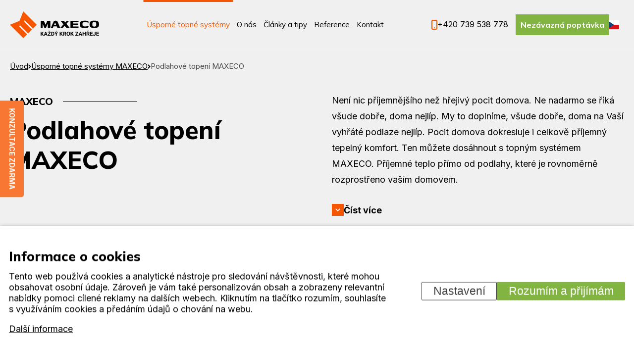

--- FILE ---
content_type: text/html; charset=UTF-8
request_url: https://www.maxeco.info/cz/usporne-topne-systemy-maxeco/podlahove-topeni-maxeco
body_size: 14726
content:
<!DOCTYPE HTML>
<html lang="cs">
<head>
  <meta name="viewport" content="initial-scale=1.0, user-scalable=yes">
  <meta charset="utf-8"><link rel="shortcut icon" href="/gfx/img/favicon.ico" />
<meta name="robots" content="index,follow" />
<link rel="canonical" href="https://www.maxeco.info/cz/usporne-topne-systemy-maxeco/podlahove-topeni-maxeco"  />
<meta name="google-site-verification" content="GQGESQsBrXt1ZZXR_mpUh0ZUB5xg72SGh12MhvsqISk" />
<meta name="seznam-wmt" content="SGYuAThQTUBI0uwaLYun2RoT1Nyzky21" />
<link rel="alternate" href="https://www.maxeco.info/cz/usporne-topne-systemy-maxeco/podlahove-topeni-maxeco" hreflang="cs" /><link rel="alternate" href="https://www.maxeco.info/sk/usporne-vykurovacie-systemy-maxeco/podlahove-vykurovacie-systemy-maxeco" hreflang="sk" /><link rel="alternate" href="https://www.maxeco.info/es/sistemas-de-calefaccion-eficientes-maxeco/calefaccion-por-suelo-radiante-maxeco" hreflang="es" />
<link rel="stylesheet" type="text/css" href="/gfx/x_auto_min_ec4ebeba3f687c8849cd67d61bb5b586.css"  />
<title>Podlahové topení MAXECO | MAXECO - Úsporné topné systémy</title>
<script>window.comertoLayer = window.comertoLayer || {}; comertoLayer["init"] = {"time_start":new Date()};window.dataLayer = window.dataLayer || []; function gtag(){dataLayer.push(arguments);} gtag('js', new Date()); gtag('consent', 'update',{"analytics_storage":"granted","functionality_storage":"granted","security_storage":"granted","personalization_storage":"granted","ad_storage":"granted","ad_user_data":"granted","ad_personalization":"granted","wait_for_update":1000});
comertoLayer["consent"] = {};comertoLayer["consent"]["number"] = {"analytics":0,"marketing":0,"any":0,"all":0};comertoLayer["consent"]["bool"] = {"analytics":false,"marketing":false,"any":false,"all":false};comertoLayer["consent"]["seznam"] = {"analytics":null,"marketing":null,"any":null,"all":0};comertoLayer["page"] = {"id_template":3};comertoLayer["user"] = {"id":0,"status":false,"developer":false};comertoLayer["lang"] = {"id":1,"code":"CZ","iso-code":"cs","multi":true};</script>
	<script defer src="https://api.peakforce.io/widget/app.js?ver=1.32"> </script>
</head>

<body class="id_page_11 id_parent_0 id_template_3 lang_cs bcg_yes mod_maxpages maxpages mod_maxpages_items maxpages_items cookie_eu_bar_shown  not_mobile not_tablet chrome chrome131">
  <div class="main-wrap">
    <a href="#" class="side-calc-btn open-form">Konzultace zdarma</a>
    <header>
      <div class="header-inner">
        <div class="logo-wrap">
          <a id="logo" href="https://www.maxeco.info/cz"><img src="/gfx/svg/logo-white-cz.svg" alt="Logo Maxeco" width="195" height="56" class="white"><img src="/gfx/svg/logo-black-cz.svg" alt="Logo Maxeco" width="195" height="56" class="black"></a>        </div>
        <div class="menu-wrap">
          <ul  class="sub_0 menu " id="menu" ><li class="parent first  sub_0_li" id="menu_5_li"   ><a href="https://www.maxeco.info/cz/usporne-topne-systemy-maxeco" title="Úsporné topné systémy MAXECO" class="parent first  sub_0_a"  id="menu_5_a"   hreflang="cs"  >Úsporné topné systémy</a></li><li class=" sub_0_li" id="menu_14_li"   ><a href="https://www.maxeco.info/cz/onas" title="O nás" class=" sub_0_a"  id="menu_14_a"   hreflang="cs"  >O nás</a></li><li class=" sub_0_li" id="menu_4_li"   ><a href="https://www.maxeco.info/cz/uzitecne-clanky-a-tipy" title="Užitečné články a tipy" class=" sub_0_a"  id="menu_4_a"   hreflang="cs"  >Články a tipy</a></li><li class=" sub_0_li" id="menu_21_li"   ><a href="https://www.maxeco.info/cz/reference" title="Reference" class=" sub_0_a"  id="menu_21_a"   hreflang="cs"  >Reference</a></li><li class="last  sub_0_li" id="menu_2_li"   ><a href="https://www.maxeco.info/cz/kontakt" title="Kontakt" class="last  sub_0_a"  id="menu_2_a"   hreflang="cs"  >Kontakt</a></li></ul>          <div class="top-lang-wrap mobile">
            <ul id="mobile_lang_menu"><li class="active first lang_1 " id="mobile_lang_menu_1"><a href="https://www.maxeco.info/cz/usporne-topne-systemy-maxeco/podlahove-topeni-maxeco" title="Česky | MAXECO - Úsporné topné systémy" hreflang="cs"  rel="alternate"  class="active first lang_1 ">CZ</a></li><li class="available lang_7 " id="mobile_lang_menu_7"><a href="https://www.maxeco.info/sk/usporne-vykurovacie-systemy-maxeco/podlahove-vykurovacie-systemy-maxeco" title="Slovensky " hreflang="cs"  rel="alternate"  class="available lang_7 ">SK</a></li><li class="available lang_8 " id="mobile_lang_menu_8"><a href="https://www.maxeco.info/es/sistemas-de-calefaccion-eficientes-maxeco/calefaccion-por-suelo-radiante-maxeco" title="Španělsky " hreflang="cs"  rel="alternate"  class="available lang_8 ">ES</a></li></ul>          </div>
        </div>
        <div class="right-side">
          <a class="cta-top-phone" href="tel:+420 739 538 778">
            <img src="/gfx/svg/phone.svg" alt="Telefon" width="12" height="20"><span class="number">+420 739 538 778</span>
          </a>
          <a href="#" class="btn cta-inquiry open-form">
            <span>Nezávazná poptávka</span>
            <img src="/gfx/svg/email.svg" alt="E-mail" class="mobile-img" width="20" height="16">
          </a>
          <div class="top-lang-wrap">
            <div class="lang-menu">
              <ul id="menu_lang"><li class="active first lang_1 " id="menu_lang_1"><a href="https://www.maxeco.info/cz/usporne-topne-systemy-maxeco/podlahove-topeni-maxeco" title="Česky | MAXECO - Úsporné topné systémy" hreflang="cs"  rel="alternate"  class="active first lang_1 ">CZ</a></li><li class="available lang_7 " id="menu_lang_7"><a href="https://www.maxeco.info/sk/usporne-vykurovacie-systemy-maxeco/podlahove-vykurovacie-systemy-maxeco" title="Slovensky " hreflang="cs"  rel="alternate"  class="available lang_7 ">SK</a></li><li class="available lang_8 " id="menu_lang_8"><a href="https://www.maxeco.info/es/sistemas-de-calefaccion-eficientes-maxeco/calefaccion-por-suelo-radiante-maxeco" title="Španělsky " hreflang="cs"  rel="alternate"  class="available lang_8 ">ES</a></li></ul>            </div>
          </div>
          <button id="small_menu">
            <span class="line first"></span>
            <span class="line second"></span>
            <span class="line third"></span>
          </button>
        </div>
      </div>
    </header>
    <main>
<section class="top-sp-cont"><div class="container col-2 sp-header-wrap"><div class="breadcrumbs-wrap"><span itemscope itemtype="https://schema.org/BreadcrumbList" aria-label="Breadcrumb"><a href="https://www.maxeco.info/cz" title="Úvod" class="breadcrumbs_item home" id="breadcrumbs_a_root">Úvod</a> <span class="breadcrumbs_spacer" role="separator" id="breadcrumbs_s_root"><svg width="6.082" height="9.335" viewBox="0 0 6.082 9.335"><path d="M-13212.433-6475.045l3.254,3.254-3.254,3.253" transform="translate(13213.847 6476.459)" fill="none" stroke="#000" stroke-linecap="round" stroke-width="2"/></svg></span> <span class="breadcrumbs_item" itemprop="itemListElement" itemscope itemtype="https://schema.org/ListItem" id="breadcrumbs_i_5"><meta itemprop="position" content="1" /><a href="https://www.maxeco.info/cz/usporne-topne-systemy-maxeco" title="Úsporné topné systémy MAXECO" itemprop="item"  id="breadcrumbs_a_5"><span class="breadcrumbs_item_name" itemprop="name">Úsporné topné systémy MAXECO</span><meta itemprop="alternateName" content="Úsporné topné systémy" /></a></span> <span class="breadcrumbs_spacer" role="separator" id="breadcrumbs_s_5"><svg width="6.082" height="9.335" viewBox="0 0 6.082 9.335"><path d="M-13212.433-6475.045l3.254,3.254-3.254,3.253" transform="translate(13213.847 6476.459)" fill="none" stroke="#000" stroke-linecap="round" stroke-width="2"/></svg></span> <span class="breadcrumbs_item" itemprop="itemListElement" itemscope itemtype="https://schema.org/ListItem" id="breadcrumbs_i_11"><meta itemprop="position" content="2" /><a href="https://www.maxeco.info/cz/usporne-topne-systemy-maxeco/podlahove-topeni-maxeco" title="Podlahové topení MAXECO" itemprop="item" aria-current="page" id="breadcrumbs_a_11"></a><span class="breadcrumbs_item_name" itemprop="name">Podlahové topení MAXECO</span></span></span></div><div class="headline-wrap"><span class="subhead">MAXECO</span><h1>Podlahové topení MAXECO</h1></div><div class="perex-wrap">Není nic příjemnějšího než hřejivý pocit domova. Ne nadarmo se říká všude dobře, doma nejlíp. My to doplníme, všude dobře, doma na Vaší vyhřáté podlaze nejlíp. Pocit domova dokresluje i celkově příjemný tepelný komfort. Ten můžete dosáhnout s topným systémem MAXECO. Příjemné teplo přímo od podlahy, které je rovnoměrně rozprostřeno vaším domovem.<div class="read-more-wrap"><a href="#content">Číst více</a></div></div></div></section><section class="top-submenu-cont with-bcg"><figure class="fimg img_bcg maxpages_items "  id="maxpages_items_3_bcg"  itemscope itemtype="http://schema.org/ImageObject" itemprop="" ><meta itemprop="name" content="Podlahové topení MAXECO"><div class="fimg_wrp "><meta itemprop="contentUrl" content="/data/maxpages/stranky/3-podlahove-topeni-maxeco_bcg.png"><picture class="fimg_pic lzl "  width="1920" height="900" ><source data-srcset="/data/maxpages/stranky/3-podlahove-topeni-maxeco_bcg_thumb.webp"  width="1920" height="900"  type="image/webp"><source data-srcset="/data/maxpages/stranky/3-podlahove-topeni-maxeco_bcg_thumb.png"  width="1920" height="900"  type="image/png"><noscript><img src="/data/maxpages/stranky/3-podlahove-topeni-maxeco_bcg_thumb.png"  width="1920" height="900"  class="fimg_img fimg_img_noscript " alt="Podlahové topení MAXECO"/></noscript><img data-src="/data/maxpages/stranky/3-podlahove-topeni-maxeco_bcg_thumb.png"   width="1920" height="900"  class="fimg_img " alt="Podlahové topení MAXECO"  style="--loc-ratio: 1920 / 900;" /></picture></div><meta itemprop="thumbnail" content="/data/maxpages/stranky/3-podlahove-topeni-maxeco_bcg_thumb.png"><meta itemprop="thumbnail" content="/data/maxpages/stranky/3-podlahove-topeni-maxeco_bcg_thumb.webp"></figure><div class="container"><div class="left-side-box"><ul id="submenu" class="sub_0 submenu"><li class="sub_0_li"><a href="#content">V čem jsou topné folie jiné?</a></li><li class="sub_0_li"><a href="#b3_17">Jak fungují elektrické podlahové topné fólie MAXECO</li><li class="sub_0_li"><a href="#b3_19">O podlahové topení MAXECO se nemusíte starat během celé životnosti</li></ul><div class="block-btns-wrap"><a href="#" class="calc-btn open-form"><img alt="Calc icon" class="lzl" data-src="/gfx/img/calc-icon.png" width="20" height="27">Konzultace zdarma</a><a href="#" class="mail-btn open-form"><img alt="Phone icon" class="lzl" data-src="/gfx/svg/send.svg" width="25" height="25">Odeslat nezávaznou poptávku</a></div></div></div></section><section id="content" class="two-col-text-cont"><div class="container"><div class="text-wrapper"><p><strong>V čem jsou topné folie jiné?</strong> Většina klasických otopných soustav využívá fyzikální jev nazývaný <strong>konvekce</strong>, který označuje proudění tepla prostřednictvím kapaliny nebo vzduchu. Při konvekci dochází ke ztrátám a zpoždění. Topné fólie MAXECO předávají energii hlavně IR zářením – <strong>sáláním</strong>. U tohoto fyzikálního jevu dopadá energie na předmět, který je ohříván, okamžitě, bez časového prodlení a se zanedbatelnými ztrátami. Dochází k rychlému náběhu pocitu tepla a šetření spotřeby energie.</p>
<p>Sálání denně cítíme od našeho Slunce, které je zdrojem veškerého života na Zemi. Z něj sálá infračervené záření, které našemu tělu dodává tepelnou energii. Topná folie sálá dlouhovlnné infračervené záření označované jako IR-C s vlnovou délkou 3-100 μm bez viditelného podílu světla. Toto vlnění prochází vzduchem bez jakýchkoliv zábran a mění se na tepelnou energii až po dopadu na plochu předmětů, jako jsou stěny domu, nábytek, ale i lidské tělo.</p></div></div></section><section class="section image-block" id="b3_17"><div class="container left-img col-2"><div class="img-text-wrap"><h2>Jak fungují elektrické podlahové topné fólie MAXECO</h2><p>V čem jsou topné pásy jiné? Většina klasických otopných soustav využívá fyzikální jev nazývaný konvekce, který označuje proudění tepla prostřednictvím kapaliny nebo vzduchu. Při konvekci dochází ke ztrátám a zpoždění. Topné pásy MAXECO předávají energii hlavně IR zářením – sáláním. U tohoto fyzikálního jevu dopadá energie na předmět, který je ohříván, okamžitě, bez časového prodlení a se zanedbatelnými ztrátami. Dochází k rychlému náběhu pocitu tepla a šetření spotřeby energie.</p></div><figure class="fimg img_main maxpages_sections img_group_b"  id="maxpages_sections_17_main"  itemscope itemtype="http://schema.org/ImageObject" itemprop="" ><meta itemprop="name" content="Jak fungují elektrické podlahové topné fólie MAXECO"><a class="fimg_wrp " href="/data/maxpages/sekce/17-jak-funguji-elektricke-podlahove-topne-folie-maxeco_main.png" title="Jak fungují elektrické podlahové topné fólie MAXECO" target="__new_ref"  data-lightbox="block"  itemprop="contentUrl" ><link rel="preload" as="image" href="/data/maxpages/sekce/17-jak-funguji-elektricke-podlahove-topne-folie-maxeco_main_thumb.webp"  /><picture class="fimg_pic lzl "  width="690" height="345" ><source data-srcset="/data/maxpages/sekce/17-jak-funguji-elektricke-podlahove-topne-folie-maxeco_main_thumb.webp"  width="690" height="345"  type="image/webp"><source data-srcset="/data/maxpages/sekce/17-jak-funguji-elektricke-podlahove-topne-folie-maxeco_main_thumb.png"  width="690" height="345"  type="image/png"><noscript><img src="/data/maxpages/sekce/17-jak-funguji-elektricke-podlahove-topne-folie-maxeco_main_thumb.png"  width="690" height="345"  class="fimg_img fimg_img_noscript " alt="Jak fungují elektrické podlahové topné fólie MAXECO"/></noscript><img data-src="/data/maxpages/sekce/17-jak-funguji-elektricke-podlahove-topne-folie-maxeco_main_thumb.png"   width="690" height="345"  class="fimg_img " alt="Jak fungují elektrické podlahové topné fólie MAXECO"  style="--loc-ratio: 690 / 345;" /></picture></a><figcaption class="fimg_cap"   itemprop="caption" ><span class="fimg_caps">Jak fungují elektrické podlahové topné fólie MAXECO</span></figcaption><meta itemprop="thumbnail" content="/data/maxpages/sekce/17-jak-funguji-elektricke-podlahove-topne-folie-maxeco_main_thumb.png"><meta itemprop="thumbnail" content="/data/maxpages/sekce/17-jak-funguji-elektricke-podlahove-topne-folie-maxeco_main_thumb.webp"><meta itemprop="thumbnail" content="/data/maxpages/sekce/17-jak-funguji-elektricke-podlahove-topne-folie-maxeco_main_thf.png"><meta itemprop="thumbnail" content="/data/maxpages/sekce/17-jak-funguji-elektricke-podlahove-topne-folie-maxeco_main_thf.webp"></figure></div></section><section class="section image-block" id="b3_18"><div class="container right-img col-2"><div class="img-text-wrap"><p>Sálání denně cítíme od našeho Slunce, které je zdrojem veškerého života na Zemi. Z něj sálá infračervené záření, které našemu tělu dodává tepelnou energii. Topné pásy sálá dlouhovlnné infračervené záření označované jako IR-C s vlnovou délkou 3-100 μm bez viditelného podílu světla. Toto vlnění prochází vzduchem bez jakýchkoliv zábran a mění se na tepelnou energii až po dopadu na plochu předmětů, jako jsou stěny domu, nábytek, ale i lidské tělo.</p></div><figure class="fimg img_main maxpages_sections img_group_b"  id="maxpages_sections_18_main"  itemscope itemtype="http://schema.org/ImageObject" itemprop="" ><a class="fimg_wrp " href="/data/maxpages/sekce/18_main.png" title="" target="__new_ref"  data-lightbox="block"  itemprop="contentUrl" ><link rel="preload" as="image" href="/data/maxpages/sekce/18_main_thumb.webp"  /><picture class="fimg_pic lzl "  width="690" height="345" ><source data-srcset="/data/maxpages/sekce/18_main_thumb.webp"  width="690" height="345"  type="image/webp"><source data-srcset="/data/maxpages/sekce/18_main_thumb.png"  width="690" height="345"  type="image/png"><noscript><img src="/data/maxpages/sekce/18_main_thumb.png"  width="690" height="345"  class="fimg_img fimg_img_noscript " alt=""/></noscript><img data-src="/data/maxpages/sekce/18_main_thumb.png"   width="690" height="345"  class="fimg_img " alt=""  style="--loc-ratio: 690 / 345;" /></picture></a><meta itemprop="thumbnail" content="/data/maxpages/sekce/18_main_thumb.png"><meta itemprop="thumbnail" content="/data/maxpages/sekce/18_main_thumb.webp"><meta itemprop="thumbnail" content="/data/maxpages/sekce/18_main_thf.png"><meta itemprop="thumbnail" content="/data/maxpages/sekce/18_main_thf.webp"></figure></div></section><section class="section two-col-text-cont" id="b3_19"><div class="container text-wrapper block"><h2>O podlahové topení MAXECO se nemusíte starat během celé životnosti</h2><h2>Životnost topného systému MAXECO je srovnatelná s živostností měděných drátů v elektroinstalaci, které se nemění po celou dobu životnosti domu. Nejsou nutné žádné pravidelné revize nebo servis.</h2>
<ul>
<li>Záruka <strong>50 let</strong> na instalaci do vrstvy betonu nebo anhydritu.</li>
<li>Záruka <strong>25 let</strong> na instalaci pod stavební desky Fermacell a RigiStabil</li>
<li>Záruka <strong>15 let</strong> na ostatní varianty instalace – pod ostatní stavební desky, pod nášlapnou vrstvu podlah nebo pod vrchní vrstvu stěn a stropů.</li>
<li>Nulové nároky na servis a údržbu po celou dobu životnosti</li>
</ul></div></section><section class="variants-cont" id="variants"><div class="svg-definition">
      <svg>
      <defs>
      <clipPath id="e-icon" clipPathUnits="objectBoundingBox">
      <path d="m-48.235 116.37 175.57 172.68 48.581-51.465-106.78-104.86 17.316-12.988 104.38 108.71 51.467-51.464-107.74-104.39 10.58-17.792 108.71 108.71 50.504-50.992-177.01-176.04-46.659 125.06z" transform="scale(0.00283623574, 0.00283631619) translate(47.565 63.747)" fill="#fff"/>
      </clipPath>
      </defs>
      </svg>
      </div><div class="container variants-wrap col-2"><figure class="fimg img_main maxpages_sections img-side-wrap"  id="maxpages_sections_15_main"  itemscope itemtype="http://schema.org/ImageObject" itemprop="" ><meta itemprop="name" content="Topné fólie MAXECO můžete instalovat kamkoli, pod všechny druhy krytin (laminát, vinyl, dlažba, sádrokarton a další). Instalaci smí provádět pouze certifikovaní montážní partneři vyškolení společností MAXECO."><div class="fimg_wrp "><meta itemprop="contentUrl" content="/data/maxpages/sekce/15-varianty-instalace_main.jpg"><picture class="fimg_pic lzl "  width="579" height="579" ><source data-srcset="/data/maxpages/sekce/15-varianty-instalace_main_thumb.webp"  width="579" height="579"  type="image/webp"><source data-srcset="/data/maxpages/sekce/15-varianty-instalace_main_thumb.jpg"  width="579" height="579"  type="image/jpeg"><noscript><img src="/data/maxpages/sekce/15-varianty-instalace_main_thumb.jpg"  width="579" height="579"  class="fimg_img fimg_img_noscript variant-side-img" alt="Topné fólie MAXECO můžete instalovat kamkoli, pod všechny druhy krytin (laminát, vinyl, dlažba, sádrokarton a další). Instalaci smí provádět pouze certifikovaní montážní partneři vyškolení společností MAXECO."/></noscript><img data-src="/data/maxpages/sekce/15-varianty-instalace_main_thumb.jpg"   width="579" height="579"  class="fimg_img variant-side-img" alt="Topné fólie MAXECO můžete instalovat kamkoli, pod všechny druhy krytin (laminát, vinyl, dlažba, sádrokarton a další). Instalaci smí provádět pouze certifikovaní montážní partneři vyškolení společností MAXECO."  style="--loc-ratio: 579 / 579;" /></picture></div><meta itemprop="thumbnail" content="/data/maxpages/sekce/15-varianty-instalace_main_thumb.jpg"><meta itemprop="thumbnail" content="/data/maxpages/sekce/15-varianty-instalace_main_thumb.webp"><meta itemprop="thumbnail" content="/data/maxpages/sekce/15-varianty-instalace_main_thf.jpg"><meta itemprop="thumbnail" content="/data/maxpages/sekce/15-varianty-instalace_main_thf.webp"></figure><div class="variants-side-wrap"><h2>Varianty instalace</h2><div class="txt"><p>Topné fólie MAXECO můžete instalovat kamkoli, pod všechny druhy krytin (laminát, vinyl, dlažba, sádrokarton a další). Instalaci smí provádět pouze certifikovaní montážní partneři vyškolení společností MAXECO.</p></div><div class="variants-wrapper"><div class="variant-item"><figure class="fimg img_main maxpages_subitems img-wrap"  id="maxpages_subitems_5_main"  itemscope itemtype="http://schema.org/ImageObject" itemprop="" ><meta itemprop="name" content="Instalace do betonu nebo anhydritu"><div class="fimg_wrp "><meta itemprop="contentUrl" content="/data/maxpages/karty/5-instalace-do-betonu-nebo-anhydritu_main.png"><link rel="preload" as="image" href="/data/maxpages/karty/5-instalace-do-betonu-nebo-anhydritu_main_ths.webp"  /><picture class="fimg_pic lzl "  width="80" height="80" ><source data-srcset="/data/maxpages/karty/5-instalace-do-betonu-nebo-anhydritu_main_ths.webp"  width="80" height="80"  type="image/webp"><source data-srcset="/data/maxpages/karty/5-instalace-do-betonu-nebo-anhydritu_main_ths.png"  width="80" height="80"  type="image/png"><noscript><img src="/data/maxpages/karty/5-instalace-do-betonu-nebo-anhydritu_main_ths.png"  width="80" height="80"  class="fimg_img fimg_img_noscript " alt="Instalace do betonu nebo anhydritu"/></noscript><img data-src="/data/maxpages/karty/5-instalace-do-betonu-nebo-anhydritu_main_ths.png"   width="80" height="80"  class="fimg_img " alt="Instalace do betonu nebo anhydritu"  style="--loc-ratio: 80 / 80;" /></picture></div><meta itemprop="thumbnail" content="/data/maxpages/karty/5-instalace-do-betonu-nebo-anhydritu_main_thumb.png"><meta itemprop="thumbnail" content="/data/maxpages/karty/5-instalace-do-betonu-nebo-anhydritu_main_thumb.webp"><meta itemprop="thumbnail" content="/data/maxpages/karty/5-instalace-do-betonu-nebo-anhydritu_main_thf.png"><meta itemprop="thumbnail" content="/data/maxpages/karty/5-instalace-do-betonu-nebo-anhydritu_main_thf.webp"><meta itemprop="thumbnail" content="/data/maxpages/karty/5-instalace-do-betonu-nebo-anhydritu_main_ths.png"><meta itemprop="thumbnail" content="/data/maxpages/karty/5-instalace-do-betonu-nebo-anhydritu_main_ths.webp"></figure><div class="variant-info"><div class="variant-name">Pomocí betonu nebo anhydritu</div><div class="variant-desc">Tloušťka 6 mm + akumulační vrstva</div></div><div class="variant-warranty">50 let záruka</div><span class="open-btn">+</span></div><div class="variant-item"><figure class="fimg img_main maxpages_subitems img-wrap"  id="maxpages_subitems_7_main"  itemscope itemtype="http://schema.org/ImageObject" itemprop="" ><meta itemprop="name" content="Instalace se stavebními deskami"><div class="fimg_wrp "><meta itemprop="contentUrl" content="/data/maxpages/karty/7-instalace-se-stavebnimi-deskami_main.png"><picture class="fimg_pic lzl "  width="80" height="80" ><source data-srcset="/data/maxpages/karty/7-instalace-se-stavebnimi-deskami_main_ths.webp"  width="80" height="80"  type="image/webp"><source data-srcset="/data/maxpages/karty/7-instalace-se-stavebnimi-deskami_main_ths.png"  width="80" height="80"  type="image/png"><noscript><img src="/data/maxpages/karty/7-instalace-se-stavebnimi-deskami_main_ths.png"  width="80" height="80"  class="fimg_img fimg_img_noscript " alt="Instalace se stavebními deskami"/></noscript><img data-src="/data/maxpages/karty/7-instalace-se-stavebnimi-deskami_main_ths.png"   width="80" height="80"  class="fimg_img " alt="Instalace se stavebními deskami"  style="--loc-ratio: 80 / 80;" /></picture></div><meta itemprop="thumbnail" content="/data/maxpages/karty/7-instalace-se-stavebnimi-deskami_main_thumb.png"><meta itemprop="thumbnail" content="/data/maxpages/karty/7-instalace-se-stavebnimi-deskami_main_thumb.webp"><meta itemprop="thumbnail" content="/data/maxpages/karty/7-instalace-se-stavebnimi-deskami_main_thf.png"><meta itemprop="thumbnail" content="/data/maxpages/karty/7-instalace-se-stavebnimi-deskami_main_thf.webp"><meta itemprop="thumbnail" content="/data/maxpages/karty/7-instalace-se-stavebnimi-deskami_main_ths.png"><meta itemprop="thumbnail" content="/data/maxpages/karty/7-instalace-se-stavebnimi-deskami_main_ths.webp"></figure><div class="variant-info"><div class="variant-name">Pomocí stavebních desek</div><div class="variant-desc">Tloušťka 31 mm</div></div><div class="variant-warranty">25 let záruka</div><span class="open-btn">+</span></div><div class="variant-item"><figure class="fimg img_main maxpages_subitems img-wrap"  id="maxpages_subitems_6_main"  itemscope itemtype="http://schema.org/ImageObject" itemprop="" ><meta itemprop="name" content="Instalace s MAXECO Protective Board"><div class="fimg_wrp "><meta itemprop="contentUrl" content="/data/maxpages/karty/6-instalace-s-maxeco-protective-board_main.png"><picture class="fimg_pic lzl "  width="80" height="80" ><source data-srcset="/data/maxpages/karty/6-instalace-s-maxeco-protective-board_main_ths.webp"  width="80" height="80"  type="image/webp"><source data-srcset="/data/maxpages/karty/6-instalace-s-maxeco-protective-board_main_ths.png"  width="80" height="80"  type="image/png"><noscript><img src="/data/maxpages/karty/6-instalace-s-maxeco-protective-board_main_ths.png"  width="80" height="80"  class="fimg_img fimg_img_noscript " alt="Instalace s MAXECO Protective Board"/></noscript><img data-src="/data/maxpages/karty/6-instalace-s-maxeco-protective-board_main_ths.png"   width="80" height="80"  class="fimg_img " alt="Instalace s MAXECO Protective Board"  style="--loc-ratio: 80 / 80;" /></picture></div><meta itemprop="thumbnail" content="/data/maxpages/karty/6-instalace-s-maxeco-protective-board_main_thumb.png"><meta itemprop="thumbnail" content="/data/maxpages/karty/6-instalace-s-maxeco-protective-board_main_thumb.webp"><meta itemprop="thumbnail" content="/data/maxpages/karty/6-instalace-s-maxeco-protective-board_main_thf.png"><meta itemprop="thumbnail" content="/data/maxpages/karty/6-instalace-s-maxeco-protective-board_main_thf.webp"><meta itemprop="thumbnail" content="/data/maxpages/karty/6-instalace-s-maxeco-protective-board_main_ths.png"><meta itemprop="thumbnail" content="/data/maxpages/karty/6-instalace-s-maxeco-protective-board_main_ths.webp"></figure><div class="variant-info"><div class="variant-name">Pomocí MAXECO Protective Board</div><div class="variant-desc">Tloušťka 8 mm</div></div><div class="variant-warranty">15 let záruka</div><span class="open-btn">+</span></div></div></div></div><div class="assembly-benefits-wrap">
          <div class="a-benefit-item">
            <div class="img-wrap">
              <img data-src="/gfx/svg/thick-icon.svg" alt="Fajfka - ikona" width="40" height="40" class="lzl">
            </div>
            <div class="a-benefit-name">
              <p>Montáž provedou zkušení a certifikovaní odborníci.</p>
            </div>
          </div>

          <div class="a-benefit-item">
            <div class="img-wrap">
              <img data-src="/gfx/svg/thick-icon.svg" alt="Fajfka - ikona" width="40" height="40" class="lzl">
            </div>
            <div class="a-benefit-name">
              <p>Čistá a bezprašná montáž během 1 až 2 pracovních dnů.</p>
            </div>
          </div>
        </div><div class="variants-pop-up "><div class="shadow-bg"></div><div class="variants-inner-wrap"><img data-src="/gfx/svg/close.svg" alt="Close button" width="40" height="40" class="close-btn lzl"><div class="splide variants-content-wrapper "><div class="splide__track"><div class="splide__list"><div class="splide__slide variants-content-item"><figure class="fimg img_main maxpages_subitems img-variant-wrap"  id="maxpages_subitems_5_main"  itemscope itemtype="http://schema.org/ImageObject" itemprop="" ><meta itemprop="name" content="Instalace do betonu nebo anhydritu"><a class="fimg_wrp " href="/data/maxpages/karty/5-instalace-do-betonu-nebo-anhydritu_main.png" title="Instalace do betonu nebo anhydritu" target="__new_ref"  data-lightbox="5"  itemprop="contentUrl" ><link rel="preload" as="image" href="/data/maxpages/karty/5-instalace-do-betonu-nebo-anhydritu_main_thumb.webp"  /><picture class="fimg_pic lzl "  width="530" height="530" ><source data-srcset="/data/maxpages/karty/5-instalace-do-betonu-nebo-anhydritu_main_thumb.webp"  width="530" height="530"  type="image/webp"><source data-srcset="/data/maxpages/karty/5-instalace-do-betonu-nebo-anhydritu_main_thumb.png"  width="530" height="530"  type="image/png"><noscript><img src="/data/maxpages/karty/5-instalace-do-betonu-nebo-anhydritu_main_thumb.png"  width="530" height="530"  class="fimg_img fimg_img_noscript " alt="Instalace do betonu nebo anhydritu"/></noscript><img data-src="/data/maxpages/karty/5-instalace-do-betonu-nebo-anhydritu_main_thumb.png"   width="530" height="530"  class="fimg_img " alt="Instalace do betonu nebo anhydritu"  style="--loc-ratio: 530 / 530;" /></picture></a><meta itemprop="thumbnail" content="/data/maxpages/karty/5-instalace-do-betonu-nebo-anhydritu_main_thumb.png"><meta itemprop="thumbnail" content="/data/maxpages/karty/5-instalace-do-betonu-nebo-anhydritu_main_thumb.webp"><meta itemprop="thumbnail" content="/data/maxpages/karty/5-instalace-do-betonu-nebo-anhydritu_main_thf.png"><meta itemprop="thumbnail" content="/data/maxpages/karty/5-instalace-do-betonu-nebo-anhydritu_main_thf.webp"><meta itemprop="thumbnail" content="/data/maxpages/karty/5-instalace-do-betonu-nebo-anhydritu_main_ths.png"><meta itemprop="thumbnail" content="/data/maxpages/karty/5-instalace-do-betonu-nebo-anhydritu_main_ths.webp"></figure><div class="variants-main-content"><div class="variant-inner-top"><h3>Instalace do betonu nebo anhydritu</h3><div class="warranty-box"><img data-src="/gfx/svg/certificate.svg" alt="Certificate icon" width="32" height="28" class="lzl"><span class="warranty-text">50 let záruka</span></div></div><div class="variant-list-wrap"><div class="uk-margin-top ">
<ol>
<li>Podlahová krytina</li>
<li>Vrstva betonu nebo anhydritu</li>
<li>Uzemnění <sup>1) 2)</sup> </li>
<li>Dvě vrstvy krycí PE fólie – 2 x 0,2 mm <sup>1)</sup></li>
<li>Topná fólie MAXECO – 0,5 mm <sup>1)</sup></li>
<li>Odrazová fólie (tepelně izolační fólie) - 5 mm <sup>1)</sup></li>
<li>Tepelná izolace (polystyren) </li>
<li>Podkladní beton (případně stávající podlaha)</li>
</ol>
<div style="padding-left: 15px;">Poznámka: <br />1) Je součástí instalace topného systému MAXECO <br />2) Instalace jen v prostorách s výskytem vyšší vlhkosti jako je např. koupelna (dle normy ČSN 33 2000-4-43)</div>
</div></div></div></div><div class="splide__slide variants-content-item"><figure class="fimg img_main maxpages_subitems img-variant-wrap"  id="maxpages_subitems_7_main"  itemscope itemtype="http://schema.org/ImageObject" itemprop="" ><meta itemprop="name" content="Instalace se stavebními deskami"><a class="fimg_wrp " href="/data/maxpages/karty/7-instalace-se-stavebnimi-deskami_main.png" title="Instalace se stavebními deskami" target="__new_ref"  data-lightbox="7"  itemprop="contentUrl" ><picture class="fimg_pic lzl "  width="530" height="530" ><source data-srcset="/data/maxpages/karty/7-instalace-se-stavebnimi-deskami_main_thumb.webp"  width="530" height="530"  type="image/webp"><source data-srcset="/data/maxpages/karty/7-instalace-se-stavebnimi-deskami_main_thumb.png"  width="530" height="530"  type="image/png"><noscript><img src="/data/maxpages/karty/7-instalace-se-stavebnimi-deskami_main_thumb.png"  width="530" height="530"  class="fimg_img fimg_img_noscript " alt="Instalace se stavebními deskami"/></noscript><img data-src="/data/maxpages/karty/7-instalace-se-stavebnimi-deskami_main_thumb.png"   width="530" height="530"  class="fimg_img " alt="Instalace se stavebními deskami"  style="--loc-ratio: 530 / 530;" /></picture></a><meta itemprop="thumbnail" content="/data/maxpages/karty/7-instalace-se-stavebnimi-deskami_main_thumb.png"><meta itemprop="thumbnail" content="/data/maxpages/karty/7-instalace-se-stavebnimi-deskami_main_thumb.webp"><meta itemprop="thumbnail" content="/data/maxpages/karty/7-instalace-se-stavebnimi-deskami_main_thf.png"><meta itemprop="thumbnail" content="/data/maxpages/karty/7-instalace-se-stavebnimi-deskami_main_thf.webp"><meta itemprop="thumbnail" content="/data/maxpages/karty/7-instalace-se-stavebnimi-deskami_main_ths.png"><meta itemprop="thumbnail" content="/data/maxpages/karty/7-instalace-se-stavebnimi-deskami_main_ths.webp"></figure><div class="variants-main-content"><div class="variant-inner-top"><h3>Instalace se stavebními deskami</h3><div class="warranty-box"><img data-src="/gfx/svg/certificate.svg" alt="Certificate icon" width="32" height="28" class="lzl"><span class="warranty-text">25 let záruka</span></div></div><div class="variant-list-wrap"><div class="uk-margin-top ">
<ol>
<li>Podlahová krytina</li>
<li>Stavební desky (např. Fermacell) – 25 mm</li>
<li>Uzemnění <sup>1) 2)</sup></li>
<li>Krycí PE fólie – 0,2 mm <sup>1)</sup></li>
<li>Topná fólie  MAXECO – 0,5 mm <sup>1)</sup></li>
<li>Odrazová fólie (tepelně izolační fólie) - 5 mm <sup>1)</sup></li>
<li>Podklad</li>
</ol>
<div class="uk-margin-top" style="padding-left: 15px;">Poznámka: <br />1) Je součástí instalace topného systému MAXECO <br />2) Instalace jen v prostorách s výskytem vyšší vlhkosti jako je např. koupelna (dle normy ČSN 33 2000-4-43)</div>
</div></div></div></div><div class="splide__slide variants-content-item"><figure class="fimg img_main maxpages_subitems img-variant-wrap"  id="maxpages_subitems_6_main"  itemscope itemtype="http://schema.org/ImageObject" itemprop="" ><meta itemprop="name" content="Instalace s MAXECO Protective Board"><a class="fimg_wrp " href="/data/maxpages/karty/6-instalace-s-maxeco-protective-board_main.png" title="Instalace s MAXECO Protective Board" target="__new_ref"  data-lightbox="6"  itemprop="contentUrl" ><picture class="fimg_pic lzl "  width="530" height="530" ><source data-srcset="/data/maxpages/karty/6-instalace-s-maxeco-protective-board_main_thumb.webp"  width="530" height="530"  type="image/webp"><source data-srcset="/data/maxpages/karty/6-instalace-s-maxeco-protective-board_main_thumb.png"  width="530" height="530"  type="image/png"><noscript><img src="/data/maxpages/karty/6-instalace-s-maxeco-protective-board_main_thumb.png"  width="530" height="530"  class="fimg_img fimg_img_noscript " alt="Instalace s MAXECO Protective Board"/></noscript><img data-src="/data/maxpages/karty/6-instalace-s-maxeco-protective-board_main_thumb.png"   width="530" height="530"  class="fimg_img " alt="Instalace s MAXECO Protective Board"  style="--loc-ratio: 530 / 530;" /></picture></a><meta itemprop="thumbnail" content="/data/maxpages/karty/6-instalace-s-maxeco-protective-board_main_thumb.png"><meta itemprop="thumbnail" content="/data/maxpages/karty/6-instalace-s-maxeco-protective-board_main_thumb.webp"><meta itemprop="thumbnail" content="/data/maxpages/karty/6-instalace-s-maxeco-protective-board_main_thf.png"><meta itemprop="thumbnail" content="/data/maxpages/karty/6-instalace-s-maxeco-protective-board_main_thf.webp"><meta itemprop="thumbnail" content="/data/maxpages/karty/6-instalace-s-maxeco-protective-board_main_ths.png"><meta itemprop="thumbnail" content="/data/maxpages/karty/6-instalace-s-maxeco-protective-board_main_ths.webp"></figure><div class="variants-main-content"><div class="variant-inner-top"><h3>Instalace s MAXECO Protective Board</h3><div class="warranty-box"><img data-src="/gfx/svg/certificate.svg" alt="Certificate icon" width="32" height="28" class="lzl"><span class="warranty-text">15 let záruka</span></div></div><div class="variant-list-wrap"><div class="uk-margin-top ">
<ol>
<li>Podlahová krytina</li>
<li>MAXECO Protective Board – 2 mm <sup>1) 3)</sup></li>
<li>Uzemnění <sup>1) 2)</sup></li>
<li>Krycí PE fólie – 0,2 mm <sup>1)</sup></li>
<li>Topná fólie MAXECO – 0,5 mm <sup>1)</sup></li>
<li>Odrazová fólie (tepelně izolační fólie) - 5 mm <sup>1)</sup></li>
<li>Podklad</li>
</ol>
<div class="uk-margin-top">Poznámky:
<ol>
<li>Je součástí instalace topného systému MAXECO</li>
<li>Instalace jen v prostorách s výskytem vyšší vlhkosti jako je např. koupelna<br />(dle normy ČSN 33 2000-4-43)</li>
<li>U vinylové podlahy doporučujeme 2 vrstvy MAXECO Protective Board (2x2 mm), pak je konstrukční výška 10 mm</li>
</ol>
</div>
</div></div></div></div></div></div></div></div></div></section><section class="footer-claim-cont lzlbcg" data-src="/gfx/img/claim-bg-living.jpg">
  <div class="claim-shadow"></div>

    <div class="claim-text">
    Pojďme probrat topení i pro váš domov
  </div>
  <div class="claim-person-wrap">
    <div class="person-img">
      <img data-src="/gfx/img/kubiesa.jpg" alt="Jaroslav Kubiesa" class="lzl" width="105" height="105">
    </div>
    <div class="person-text-wrap">
      <div class="name">
        Jaroslav Kubiesa
      </div>
      <div class="position">
        Ředitel MAXECO
      </div>
    </div>
  </div>
  <div class="claim-btns-wrap">
    <a href="tel:+420 739 538 778" class="tel-btn claim-btn"><img data-src="/gfx/svg/phone.svg" alt="Phone icon" class="lzl" width="20" height="33">+420 739 538 778</a>
    <a href="#" class="mail-btn claim-btn open-form">
      <img data-src="/gfx/svg/send.svg" alt="Phone icon" class="lzl" width="27" height="27">
      Napište nám
    </a>
  </div>
</section>
</main>

<footer>
  <div class="container">
    <div class="footer-top">
      <div class="footer-col">
          <div class="footer-col-logos">
              <a href="https://www.maxeco.info/cz"><img src="/gfx/svg/logo-black-cz.svg" alt="Logo Maxeco" width="223" height="67" class="black lzl"></a>              <!-- 
              <a href="https://drevostavitel.cz" target="_blank">
                  <img data-src="/gfx/img/drevostavitel_logo.png" alt="Logo Dřevostavitel" width="223" height="67" class="black lzl">
              </a>
              -->
          </div>
        <div class="footer-text">

            Úsporné topné systémy pro<br />
Váš svět.
        </div>
        <div class="socials-wrap">
          <a href="https://www.facebook.com/maxecosro" rel="nofollow" target="_blank"><img data-src="/gfx/svg/facebook.svg" alt="Facebook" class="lzl" width="35" height="35"></a>
          <a href="https://www.instagram.com/maxeco_sro" rel="nofollow" target="_blank"><img data-src="/gfx/svg/instagram.svg" alt="Instagram" class="lzl" width="35" height="35"></a>
          <a href="https://www.youtube.com/channel/UCstOS627ozsQEmijLoxuBiw" rel="nofollow" target="_blank"><img data-src="/gfx/svg/youtube.svg" alt="Youtube" class="lzl" width="35" height="35"></a>
          <a href="https://cz.linkedin.com/company/maxeco-s-r-o" rel="nofollow" target="_blank"><img data-src="/gfx/svg/linkedin.svg" alt="LinkedIn" class="lzl" width="35" height="35"></a>
        </div>
      </div>

      <div class="footer-col">
        <div class="headline">
          <a href="https://www.maxeco.info/cz/usporne-topne-systemy-maxeco">Podlahové topení</a>
        </div>
        <ul  class="sub_0 submenu " id="submenu" ><li class="active parent first  sub_0_li" id="submenu_11_li"   ><a href="https://www.maxeco.info/cz/usporne-topne-systemy-maxeco/podlahove-topeni-maxeco" title="Podlahové topení MAXECO" class="active parent first  sub_0_a"  id="submenu_11_a"   hreflang="cs"  >Podlahové topení MAXECO</a></li><li class="last  sub_0_li" id="submenu_35_li"   ><a href="https://www.maxeco.info/cz/usporne-topne-systemy-maxeco/topne-panely-maxeco" title="Topné panely MAXECO" class="last  sub_0_a"  id="submenu_35_a"   hreflang="cs"  >Topné panely MAXECO</a></li></ul>      </div>
            <div class="footer-col">
        <div class="headline">
            Ostatní        </div>
        <ul id="footer_menu" class="footer_menu footer_menu"><li class="footer_menu_li first "  id="footer_menu_4_li"><a href="https://www.maxeco.info/cz/uzitecne-clanky-a-tipy" title="Užitečné články a tipy" id="footer_menu_4_a">Články a tipy</a></li><li class="footer_menu_li "  id="footer_menu_54_li"><a href="https://www.maxeco.info/cz/o-webu/cookies" title="Cookies" id="footer_menu_54_a">Cookies</a></li><li class="footer_menu_li "  id="footer_menu_59_li"><a href="https://www.maxeco.info/cz/o-webu/mapa-webu" title="Mapa webu" id="footer_menu_59_a">Mapa webu</a></li><li class="footer_menu_li "  id="footer_menu_21_li"><a href="https://www.maxeco.info/cz/reference" title="Reference" id="footer_menu_21_a">Reference</a></li><li class="footer_menu_li last "  id="footer_menu_2_li"><a href="https://www.maxeco.info/cz/kontakt" title="Kontakt" id="footer_menu_2_a">Kontakt</a></li></ul>      </div>
    </div>

    <div class="footer-bottom">
      <div class="footer-left">
        © Copyright 2014-2026 Všechna práva vyhrazena | MAXECO

      </div>
      <div class="footer-right">
        <a href="https://www.comerto.com/" target="_blank">
          <img data-src="/gfx/svg/comerto-logo.svg" class="lzl" alt="Comerto" width="130" height="15">
        </a>
      </div>
    </div>
    <a href="#top" class="btn back-to-top">
      <img data-src="/gfx/svg/arrow-up-icon.svg" class="lzl" width="42" height="42" alt="Šipka nahoru">
    </a>
  </div>
</footer>
</div>
<div class="pop-up-form inquiry">
  <div class="pop-up-bg"></div>
  <div class="form-wrap">
    <div class="form-inner-wrap">

      <div class="cform_container cform_id_2  cform_with_placeholders" id="cform_2"  data-cform-id="2"><h2 class="cform_name">Nezávazná poptávka</h2><form action="https://www.maxeco.info/cform-send-2" method="post" enctype="multipart/form-data" name="pop_up_form_i" id="form_ffpop_up_form_i"  onsubmit="return form_test_ffpop_up_form_i();" ><input type="hidden" name="form[pop_up_form_i][xi][db_table]" value="mod_cform_savedforms_2" /><input type="hidden" name="form[pop_up_form_i][xi][SFID]" value="93fa3f3b786ba3fdc90364f5d4742463" /><input type="hidden" name="form[pop_up_form_i][xi][AST]" value="64225ba19b92310b636b0d1c819e5ce6|17689547812" /><input type="hidden" name="form[pop_up_form_i][xi][ASH]" value="email" /><style>.athp17689547815610_email{position:fixed;top:-1000px;visibility:collapse;z-index:-1;}</style><input type="email" name="form[pop_up_form_i][ts][email]" value="" class="athp17689547815610_email" tabindex="-1" autocomplete="athp_email_1768954781" autocorrect="off" autocapitalize="none" spellcheck="false"><input type="hidden" class="form form_hidden" name="form[pop_up_form_i][tt][date]" value="1768954781" id="form_ffpop_up_form_i_date" title="date"    /><input type="hidden" class="form form_hidden" name="form[pop_up_form_i][av][sfid]" value="bf6e2aa0f7ed340ab006d10cc38f5112" id="form_ffpop_up_form_i_sfid" title="sfid"    /><input type="hidden" class="form form_hidden" name="form[pop_up_form_i][av][ipid]" value="ba76a7584d05e293c01ef4fa8df17192" id="form_ffpop_up_form_i_ipid" title="ipid"    /><input type="hidden" class="form form_hidden" name="form[pop_up_form_i][av][jdid]" value="55" id="form_ffpop_up_form_i_jdid_8954781r" title="jdid"    /><script>try { setTimeout(function() { requestAnimationFrame(function() { document.getElementById('form_ffpop_up_form_i_jdid_8954781r').value = Math.round(11*27); }); }, 500); } catch (e) {}</script><input type="hidden" class="form form_hidden" name="form[pop_up_form_i][tt][from_page]" value="Podlahové topení MAXECO" id="form_ffpop_up_form_i_from_page" title="from_page"    /><input type="hidden" class="form form_hidden" name="form[pop_up_form_i][tt][from_pageurl]" value="https://www.maxeco.info/cz/usporne-topne-systemy-maxeco/podlahove-topeni-maxeco" id="form_ffpop_up_form_i_from_pageurl" title="from_pageurl"    /><div class="cform_cleartext maxeco-logo_item cform_item_id_16 cform_item_type_cleartext cform_item_type_cleartext" ><div class="cform_form maxeco-logo_form cform_form_id_16 cform_form_type_cleartext"><img src="/gfx/svg/logo-black.svg" width="195" height="56" alt="Logo Maxeco"></div></div><div class="cform_cleartext cform_item_id_15 cform_item_type_cleartext cform_item_type_cleartext" ><div class="cform_form cform_form_id_15 cform_form_type_cleartext">Vyplňte údaje níže a my Vás budeme<br /> do 48 hodin kontaktovat s nabídkou.</div></div><div class="cform_item cform_item_id_3 cform_item_type_text cform_required" ><div class="cform_form cform_form_id_3 cform_form_type_text cform_required"><input type="text" class="form form_text form_autocomplete" name="form[pop_up_form_i][tt][3]" value="" id="form_ffpop_up_form_i_3" title="Jméno a příjmení"   autocomplete="name"   placeholder="Jméno a příjmení"  required  /><input type="hidden" name="form[pop_up_form_i][xt][MANDATORY][3]" value="1"/></div></div><div class="cform_item cform_item_id_4 cform_item_type_text cform_required" ><div class="cform_form cform_form_id_4 cform_form_type_text cform_required"><input type="tel" class="form form_text form_tel form_autocomplete" name="form[pop_up_form_i][tt][4]" value="" id="form_ffpop_up_form_i_4" title="Telefon"   autocomplete="tel"   placeholder="Telefon"  required  /><input type="hidden" name="form[pop_up_form_i][xt][MANDATORY][4]" value="1"/><input type="hidden" name="form[pop_up_form_i][xt][PHONE_FORMAT_REQUIRED][4]" value="1"/></div></div><div class="cform_item cform_item_id_5 cform_item_type_text cform_required" ><div class="cform_form cform_form_id_5 cform_form_type_text cform_required"><input type="email" class="form form_text form_email form_autocomplete" name="form[pop_up_form_i][tt][5]" value="" id="form_ffpop_up_form_i_5" title="E-mail"   autocomplete="email"   placeholder="E-mail"  required  /><input type="hidden" name="form[pop_up_form_i][xt][MANDATORY][5]" value="1"/><input type="hidden" name="form[pop_up_form_i][xt][EMAIL_FORMAT_REQUIRED][5]" value="1"/></div></div><div class="cform_item cform_item_id_6 cform_item_type_textarea" ><div class="cform_form cform_form_id_6 cform_form_type_textarea"><textarea cols="20" rows="5" class="form form_textarea" name="form[pop_up_form_i][tt][6]" id="form_ffpop_up_form_i_6" title="Zpráva"    placeholder="Zpráva" ></textarea></div></div><div class="cform_item cform_item_id_7 cform_item_type_file" ><div class="cform_text cform_text_id_7 cform_text_type_file"><label class="cform_label  cform_label_id_7 cform_label_type_file_label" for="form_ffpop_up_form_i_7">Chcete nahrát soubor?</label></div><div class="cform_form cform_form_id_7 cform_form_type_file"><input type="file"   name="form[pop_up_form_i][fe][7]"  class="form form_file" id="form_ffpop_up_form_i_7"  /><input type="hidden" name="form[pop_up_form_i][xf][FILE_NAME_SECURE][7]" value="cff" /><input type="hidden" name="form[pop_up_form_i][xf][FILE_SECURITY][7]"  value="adecef19a0774ac8801a8b3b90776b99" /></div></div><div class="cform_item cform_item_type_submit"><div class="cform_form_submit"><input class="form_submit" type="submit"  value="Odeslat"  id="form_ffpop_up_form_i_"  /></div></div><div class="cform_item cform_item_type_infotext"><div class="cform_infotext">Odesláním formuláře souhlasíte se <a href="https://www.maxeco.info/cz/o-webu/zasady-ochrany-osobnich-udaju" target="_blank">zásadami zpracování osobních údajů</a>.</div></div><input type="hidden" name="form[pop_up_form_i][xi][security]" value="5b776d830dd2a6025399de3669bbde0f|SFID;AST;ASH" /></form><!-- FormSize: 24/9999 --></div>
    </div>
  </div>
</div>

<div class="pop-up-form partner">
  <div class="pop-up-bg"></div>
  <div class="form-wrap">
    <div class="form-inner-wrap">

      <div class="cform_container cform_id_3  cform_with_placeholders" id="cform_3"  data-cform-id="3"><h2 class="cform_name">Chcete se stát partnerem?</h2><form action="https://www.maxeco.info/cform-send-3" method="post" enctype="multipart/form-data" name="pop_up_form_p" id="form_ffpop_up_form_p"  onsubmit="return form_test_ffpop_up_form_p();" ><input type="hidden" name="form[pop_up_form_p][xi][db_table]" value="mod_cform_savedforms_3" /><input type="hidden" name="form[pop_up_form_p][xi][SFID]" value="3a19b35b3aa2a13d38d5dd441076f4f2" /><input type="hidden" name="form[pop_up_form_p][xi][AST]" value="64225ba19b92310b636b0d1c819e5ce6|17689547812" /><input type="hidden" name="form[pop_up_form_p][xi][ASH]" value="email" /><style>.athp17689547812653_email{position:fixed;top:-1000px;visibility:collapse;z-index:-1;}</style><input type="email" name="form[pop_up_form_p][ts][email]" value="" class="athp17689547812653_email" tabindex="-1" autocomplete="athp_email_1768954781" autocorrect="off" autocapitalize="none" spellcheck="false"><input type="hidden" class="form form_hidden" name="form[pop_up_form_p][tt][date]" value="1768954781" id="form_ffpop_up_form_p_date" title="date"    /><input type="hidden" class="form form_hidden" name="form[pop_up_form_p][av][sfid]" value="fcad1c6364ebaa82a00df1dc7c73c5b2" id="form_ffpop_up_form_p_sfid" title="sfid"    /><input type="hidden" class="form form_hidden" name="form[pop_up_form_p][av][ipid]" value="141ddf314564d6ffbd85ac937d214505" id="form_ffpop_up_form_p_ipid" title="ipid"    /><input type="hidden" class="form form_hidden" name="form[pop_up_form_p][av][jdid]" value="55" id="form_ffpop_up_form_p_jdid_8954781r" title="jdid"    /><script>try { setTimeout(function() { requestAnimationFrame(function() { document.getElementById('form_ffpop_up_form_p_jdid_8954781r').value = Math.round(19*27); }); }, 500); } catch (e) {}</script><input type="hidden" class="form form_hidden" name="form[pop_up_form_p][tt][from_page]" value="Podlahové topení MAXECO" id="form_ffpop_up_form_p_from_page" title="from_page"    /><input type="hidden" class="form form_hidden" name="form[pop_up_form_p][tt][from_pageurl]" value="https://www.maxeco.info/cz/usporne-topne-systemy-maxeco/podlahove-topeni-maxeco" id="form_ffpop_up_form_p_from_pageurl" title="from_pageurl"    /><div class="cform_item cform_item_id_8 cform_item_type_text cform_required" ><div class="cform_form cform_form_id_8 cform_form_type_text cform_required"><input type="text" class="form form_text form_autocomplete" name="form[pop_up_form_p][tt][8]" value="" id="form_ffpop_up_form_p_8" title="Název firmy"   autocomplete="organization"   placeholder="Název firmy"  required  /><input type="hidden" name="form[pop_up_form_p][xt][MANDATORY][8]" value="1"/></div></div><div class="cform_item cform_item_id_9 cform_item_type_text cform_required" ><div class="cform_form cform_form_id_9 cform_form_type_text cform_required"><input type="text" class="form form_text form_autocomplete" name="form[pop_up_form_p][tt][9]" value="" id="form_ffpop_up_form_p_9" title="Kontaktní osoba"   autocomplete="name"   placeholder="Kontaktní osoba"  required  /><input type="hidden" name="form[pop_up_form_p][xt][MANDATORY][9]" value="1"/></div></div><div class="cform_item cform_item_id_10 cform_item_type_text cform_required" ><div class="cform_form cform_form_id_10 cform_form_type_text cform_required"><input type="email" class="form form_text form_email form_autocomplete" name="form[pop_up_form_p][tt][10]" value="" id="form_ffpop_up_form_p_10" title="E-mail"   autocomplete="email"   placeholder="E-mail"  required  /><input type="hidden" name="form[pop_up_form_p][xt][MANDATORY][10]" value="1"/><input type="hidden" name="form[pop_up_form_p][xt][EMAIL_FORMAT_REQUIRED][10]" value="1"/></div></div><div class="cform_item cform_item_id_11 cform_item_type_text" ><div class="cform_form cform_form_id_11 cform_form_type_text"><input type="tel" class="form form_text form_tel form_autocomplete" name="form[pop_up_form_p][tt][11]" value="" id="form_ffpop_up_form_p_11" title="Telefon"   autocomplete="tel"   placeholder="Telefon"  /><input type="hidden" name="form[pop_up_form_p][xt][PHONE_FORMAT_REQUIRED][11]" value="1"/></div></div><div class="cform_item cform_item_id_12 cform_item_type_textarea" ><div class="cform_form cform_form_id_12 cform_form_type_textarea"><textarea cols="20" rows="5" class="form form_textarea" name="form[pop_up_form_p][tt][12]" id="form_ffpop_up_form_p_12" title="Zpráva"    placeholder="Zpráva" ></textarea></div></div><div class="cform_item cform_item_type_submit"><div class="cform_form_submit"><input class="form_submit" type="submit"  value="Odeslat"  id="form_ffpop_up_form_p_"  /></div></div><input type="hidden" name="form[pop_up_form_p][xi][security]" value="624216979e202098832f2dbd6417ace4|SFID;AST;ASH" /></form><!-- FormSize: 22/9999 --></div>
    </div>
  </div>
</div>

<script type="application/ld+json">
    {
      "@context": "https://schema.org",
      "@type": "LocalBusiness",
      "address": {
        "@type": "PostalAddress",
        "addressLocality": "Brno, Czech republic",
        "postalCode": "627 00",
        "streetAddress": "Tuřanka 115g, budova N"
      },
      "email": "cz@maxeco.info",
      
  "openingHours": [
    "Mo-Fr 9:00-17:00"
  ],
      "name": "MAXECO s.r.o.",
      "telephone": "+420 739 538 778",
      "paymentAccepted": "Cash",
      "priceRange": "$$",
      "logo": [
        "https://www.maxeco.info/gfx/svg/logo-black.svg",
        "https://www.maxeco.info/gfx/svg/logo-white.svg"
      ],
      "url": "https://www.maxeco.info"
    }
 </script><script>
const currencySymbol = {
	cs: 'Kč',
	sk: 'EUR',
	es: '€'
};
const priceForOneKilo = {
	cs: 4,
	sk: 0.15,
	es: 0.15
};
const priceForSquareMeter = {
	cs: 1300,
	sk: 55,
	es: 55
};
</script>
<div id="cookie_eu_bar" class="cookie_eu_bar  cookie_eu_bar_moreheight " role="dialog" aria-modal="true" aria-label="Informace o cookies"><div id="cookie_eu_container" class="cookie_eu_container"><div id="cookie_eu_bar_primary" class="cookie_eu_bar_primary opened"><div id="cookie_eu_bar_primary_container" class="cookie_eu_bar_primary_container"><div id="cookie_eu_bar_text" class="cookie_eu_bar_text"><h2 class="cookie_eu_bar_header">Informace o cookies</h2><div id="cookie_eu_bar_text_subcont" class="cookie_eu_bar_text_subcont"><p class="cookie_eu_bar_text_p cookie_eu_bar_primary_text_p">Tento web používá cookies a analytické nástroje pro sledování návštěvnosti, které mohou obsahovat osobní údaje. Zároveň je vám také personalizován obsah a zobrazeny relevantní nabídky pomoci cílené reklamy na dalších webech. Kliknutím na tlačítko rozumím, souhlasíte s využíváním cookies a předáním údajů o chování na webu.</p><p  class="cookie_eu_bar_more_p cookie_eu_bar_primary_more_p"><a href="https://www.maxeco.info/cz/o-webu/cookies" class="cookie_eu_bar_more" >Další informace</a></p></div></div><div id="cookie_eu_bar_buttons" class="cookie_eu_bar_buttons"><button id="cookie_eu_bar_button_settings" class="button settings btncssdef" aria-label="Nastavení">Nastavení</button> <button id="cookie_eu_bar_button" class="button accept CookiesOK btncssdef" aria-label="Rozumím a přijímám">Rozumím a přijímám</button> </div></div></div><div id="cookie_eu_bar_settings" class="cookie_eu_bar_settings closed"><div id="cookie_eu_bar_settings_container" class="cookie_eu_bar_settings_container"><div id="cookie_eu_bar_text" class="cookie_eu_bar_text"><h2 class="cookie_eu_bar_header">Nastavení</h2><p class="cookie_eu_bar_text_p cookie_eu_bar_primary_text_p">Tento web používá cookies a analytické nástroje pro sledování návštěvnosti, které mohou obsahovat osobní údaje. Zároveň je vám také personalizován obsah a zobrazeny relevantní nabídky pomoci cílené reklamy na dalších webech. Kliknutím na tlačítko rozumím, souhlasíte s využíváním cookies a předáním údajů o chování na webu. <a href="https://www.maxeco.info/cz/o-webu/cookies" class="cookie_eu_bar_more" >Další informace</a></p></div><form id="cookie_eu_bar_settings_parts" class="cookie_eu_bar_settings_parts" autocomplete="off"><div class="cookie_eu_bar_settings_part"><div class="cookie_eu_bar_settings_ptext"><h3 class="cookie_eu_bar_settings_pheader">Technické cookies</h3>Jsou nezbytné pro funkci webu jako takového.</div><div class="cookie_eu_bar_settings_pcheck"><input name="technical" type="checkbox" class="cookie_eu_bar_settings_checkbox" autocomplete="xoff-1768954781-technical"  disabled="disabled" checked="checked" ></div></div><div class="cookie_eu_bar_settings_part"><div class="cookie_eu_bar_settings_ptext"><h3 class="cookie_eu_bar_settings_pheader">Analytické cookies</h3>Jedná se o nástroje pro analýzu návštěvnosti jako Google Analytics.</div><div class="cookie_eu_bar_settings_pcheck"><input name="analytics" type="checkbox" class="cookie_eu_bar_settings_checkbox" autocomplete="xoff-1768954781-analytics" ></div></div><div class="cookie_eu_bar_settings_part"><div class="cookie_eu_bar_settings_ptext"><h3 class="cookie_eu_bar_settings_pheader">Reklamní cookies</h3>Pro zobrazení relevantních reklam pro vás, v systémech jako Google Adwords nebo Seznam Sklik.</div><div class="cookie_eu_bar_settings_pcheck"><input name="marketing" type="checkbox" class="cookie_eu_bar_settings_checkbox" autocomplete="xoff-1768954781-marketing" ></div></div></form><div id="cookie_eu_bar_settings_buttons" class="cookie_eu_bar_buttons"><button id="cookie_eu_settings_button_settings" class="button settings btncssdef">Zpět</button><button id="cookie_eu_settings_button_refuse" class="button refuse CookiesOK btncssdef">Odmítnout všechny</button><button id="cookie_eu_settings_button_partly" class="button accept CookiesOK btncssdef">Uložit nastavení</button></div></div></div></div></div><style>#cookie_eu_bar {
                    contain: layout;
                    box-sizing: border-box;
                    
                    position: fixed;
                    left: 0px;
                    right: 0px;
                    width: 100%;

                    z-index: 888;
                    
                    font-size: inherit;
                    text-align:left;
                    top: 100%;transform: translateY(-100%);
                }
                body.mobile #cookie_eu_bar .cookie_eu_container {font-size: 0.95rem;}

                #cookie_eu_bar.closed{
                    display:none;
                    z-index: -1;
                }
                #cookie_eu_bar h2{
                    font-size: 1.5em;
                    margin: 0 0 0.5em 0;
                    color: inherit;
                }
                #cookie_eu_bar h3{
                    font-size: 1.25em;
                    margin: 0 0 0.5em 0;
                    color: inherit;
                }

                
                #cookie_eu_bar .cookie_eu_container{
                    padding:0.5em 1em;
                    box-sizing: border-box;
                    
                    max-height: 80vh;
                    overflow:auto;
                    /* box-shadow: 0 2px 5px 0 rgba(0, 0, 0, 0.26), 0 2px 10px 0 rgba(0, 0, 0, 0.16);  */
                    box-shadow: 0 2px 5px 0 rgba(0, 0, 0, 0.32), 0 2px 10px 0 rgba(0, 0, 0, 0.22); 
                    color: #000000;
                    background-color: #ffffff;
                }
                #cookie_eu_bar .cookie_eu_container {padding:2em 1em;}body.mobile #cookie_eu_bar .cookie_eu_container {padding:0.5em 1em;}#cookie_eu_bar.compressed .cookie_eu_container {padding:1em 1em;}body.mobile #cookie_eu_bar.compressed .cookie_eu_container {padding:0.5em 1em;}#cookie_eu_bar .cookie_eu_bar_primary_container, .cookie_eu_bar_settings{max-width: 1440px; } 
                #cookie_eu_bar .cookie_eu_bar_primary, #cookie_eu_bar .cookie_eu_bar_primary_container,
                #cookie_eu_bar .cookie_eu_bar_settings{
                  display:flex;
                  flex-wrap:wrap;
                  align-items:center;
                  justify-content:space-between;
                  box-sizing: border-box;
                  width: 100%;
                  margin: 0 auto;
                }
                #cookie_eu_bar h2{
                  /* margin: 0 0 0.25em 0; */
                  margin: 0;
                }

                #cookie_eu_bar a{
                  color: #000000;
                }
                #cookie_eu_bar .cookie_eu_bar_text,
                #cookie_eu_bar .cookie_eu_bar_buttons{
                    margin:0.5em 0;
                    display:block;
                    box-sizing:border-box;
                    flex-shrink: 1;
                    flex-grow: 1;
                }
                
                #cookie_eu_bar .cookie_eu_bar_text p:first-of-type{
                  margin-top: 0;
                }
                #cookie_eu_bar .cookie_eu_bar_text p:last-of-type{
                  margin-bottom: 0;
                }
                
                #cookie_eu_bar .cookie_eu_bar_text, 
                #cookie_eu_bar .cookie_eu_bar_settings_ptext{
                  font-size: 1em;
                  line-height: 1.25;
                  text-align:left;
                }

                #cookie_eu_bar .cookie_eu_bar_text{
                  flex-basis: calc(70% - 10em);
                  max-height: 55555555555555555px;
                }
                

                #cookie_eu_bar.cookie_eu_bar_barscreen .cookie_eu_bar_text{
                    font-size: 0.95em;
                }
                
                #cookie_eu_bar .cookie_eu_bar_text_subcont{
                  overflow:hidden;
                }
                #cookie_eu_bar .cookie_eu_bar_text_subcont.closed{
                  height: 0px;
                }
                

                #cookie_eu_bar .cookie_eu_bar_header{
                    margin-top: 0;
                    margin-bottom: 0.5em;
                }
                #cookie_eu_bar.compressed .cookie_eu_bar_header{
                  margin-bottom: 0em;
                }

                #cookie_eu_bar .opened{
                
                }
                #cookie_eu_bar .closed{
                    display:none;
                }
                
                #cookie_eu_bar .cookie_eu_bar_buttons{
                    display:flex;
                    align-items:center;
                    align-content:center;
                    justify-content: flex-end;
                    flex-shrink: 0;
                    /* margin: -0.5em 0; */
                    margin: 0;
                    gap: 0.5em;
                    
                    flex-basis: fit-content;
                    flex-wrap:wrap;
                }
                
                #cookie_eu_bar .btncssdef , 
                #cookie_eu_show_bar {
                    border-radius:2px;
                    background-color: transparent;
                    padding:0.25em 1em;
                    /* margin: 0.5em; */
                    cursor: pointer;
                    font-size:1.25em;
                    line-height:1.1;
                    display:inline-block;
                    border:1px solid #000000;
                    color: #000000;
                }
                #cookie_eu_bar .btncssdef.settings{
                    opacity: 0.75; 
                }
                #cookie_eu_bar .btncssdef.refuse{
                  border-color: var(--green);
                }
                #cookie_eu_bar .btncssdef.accept , #cookie_eu_show_bar {
                  background-color: var(--green);
                  border-color: var(--green);
                  color: #FFFFFF;
                }
                #cookie_eu_bar .btncssdef.accept:hover , #cookie_eu_show_bar:hover{
                    opacity: 0.95;
                }
                #cookie_eu_bar .cookie_eu_bar_settings_container{
                    width: 100%;
                }
                #cookie_eu_bar .cookie_eu_bar_settings_parts{
                    display:block;
                    padding:0;
                    margin: 0;
                }
                #cookie_eu_bar .cookie_eu_bar_settings_part{
                    margin: 1em 0;
                    padding: 0em 0 1em 0;
                    display:flex;
                    flex-wrap:wrap;
                    border-bottom: 1px solid var(--green);
                }
                
                #cookie_eu_bar h2.cookie_eu_bar_settings_pheader,
                #cookie_eu_bar h3.cookie_eu_bar_settings_pheader{
                    margin-top: 0;
                    margin-bottom: 0.2em;
                }
                #cookie_eu_bar .cookie_eu_bar_settings_ptext{
                    flex-grow: 1;
                    flex-basis: calc(100% - 4em);
                }
                #cookie_eu_bar .cookie_eu_bar_settings_pcheck{
                    flex-grow: 0;
                    padding-left: 1em;
                    align-self: flex-end;
                }
                #cookie_eu_bar .cookie_eu_bar_settings_checkbox{
                    font-size: 2em;
                    width: 1em;
                    height: 1em;
                    cursor: pointer;
                    color: var(--green);
                    border-color: var(--green);
                }
                

                #cookie_eu_bar.cookie_eu_bar_fullscreen{
                    top: 0px;
                    bottom: 0px;
                    background-color: rgba(255,255,255,0.5);
                    padding: 2em;
                    
                    display:flex;
                    justify-content:center;
                    align-items:center;
                }
                #cookie_eu_bar.cookie_eu_bar_fullscreen .cookie_eu_container{
                    border-radius: 1em;
                    padding: 2em;
                    width: max(80%,800px);
                }
                #cookie_eu_bar.cookie_eu_bar_fullscreen .cookie_eu_bar_text,
                #cookie_eu_bar.cookie_eu_bar_fullscreen .cookie_eu_bar_buttons{
                    width: 100%;
                    flex-basis:unset;
                }
                #cookie_eu_bar.cookie_eu_bar_fullscreen .cookie_eu_bar_buttons{
                    margin-top: 2em;
                }
                #cookie_eu_bar.cookie_eu_bar_fullscreen .button {
                }

                </style><!-- Google Tag Manager --><script>(function(w,d,s,l,i){w[l]=w[l]||[];w[l].push({'gtm.start':new Date().getTime(),event:'gtm.js'});
              var f=d.getElementsByTagName(s)[0],j=d.createElement(s),dl=l!='dataLayer'?'&l='+l:'';
              j.defer=true;
              j.fetchpriority="low";
              j.src='https://www.googletagmanager.com/gtm.js?id='+i+dl;f.parentNode.insertBefore(j,f);
              j.onload = function() {
                if (comertoLayer && comertoLayer.user && comertoLayer.user.developer === true) { console.log('SYSDEV','GTM','Loaded'); }
                const loc_event = new CustomEvent('comerto:tracking:loaded:gtm', {bubbles: false,cancelable: false});
                window.dispatchEvent(loc_event);
              }
              })(window,document,'script','dataLayer','GTM-M2MLKX6');</script><noscript><iframe src="//www.googletagmanager.com/ns.html?id=GTM-M2MLKX6" defer height="0" width="0" style="display:none;visibility:hidden"  async defer fetchpriority="low"></iframe></noscript><!-- End Google Tag Manager -->
<!-- COOKIE CONSENT RUN CODES --><script >function cookie_eu_bar_enable_tracking(cookie_settings){  }</script><!-- COOKIE CONSENT RUN END -->

<link rel="preload" href="/gfx/x_auto_min_d5237275bb5dc9a09435de2f8640e769.js" as="script" /><script src="/gfx/x_auto_min_d5237275bb5dc9a09435de2f8640e769.js"  priority="high" data-loadtype="sysloadjs"></script>

<link rel="preload" href="https://www.maxeco.info/frams/pub/js/lightbox2/css/lightbox.css?t=1758899319" as="style" onload="this.onload=null;this.rel='stylesheet'"><noscript><link rel="stylesheet" type="text/css" href="https://www.maxeco.info/frams/pub/js/lightbox2/css/lightbox.css?t=1758899319" defer fetchpriority="high"></noscript>
<script >
try{
gtag('event', 'cookiebar_consent_notset',{'event_category':'cookiebar','label':'notset'});
}catch(err){ console.log('JS-Try failed ID: ext_modules_js_code_mod_cookie_eu_gtag_sett',err); }

try{
lightbox.option({'resizeDuration':500,'wrapAround':true,'imageFadeDuration':300,'alwaysShowNavOnTouchDevices':true,'albumLabel': "  %1 / %2"})
}catch(err){ console.log('JS-Try failed ID: ext_modules_js_code_lightbox',err); }

try{
var is_sended;var reg_email_test = /^([A-Za-z0-9_\-\.])+\@([A-Za-z0-9_\-\.])+\.([A-Za-z]{2,13})$/;
var reg_phone_test = /^[+]?[()/0-9. -]{9,}$/;


function form_test_ffpop_up_form_i(){
var p_t = "";var p_rc = new Array();var p_rt = new Array();
if(is_sended==true){p_t+="Formulář se již odesílá, prosím čekejte!";}
else if(MyObjById('form_ffpop_up_form_i_3').value=='' && MyObjById('form_ffpop_up_form_i_3').value!='0'){p_t+="Údaj Jméno a příjmení je povinný!"+"\n";}else if(MyObjById('form_ffpop_up_form_i_4').value=='' && MyObjById('form_ffpop_up_form_i_4').value!='0'){p_t+="Údaj Telefon je povinný!"+"\n";}else if(MyObjById('form_ffpop_up_form_i_4').value!='' && reg_phone_test.test(MyObjById('form_ffpop_up_form_i_4').value)==false){p_t+="V poli Telefon jste nezadali telefon ve správném formátu!"+"\n";}else if(MyObjById('form_ffpop_up_form_i_5').value=='' && MyObjById('form_ffpop_up_form_i_5').value!='0'){p_t+="Údaj E-mail je povinný!"+"\n";}else if(MyObjById('form_ffpop_up_form_i_5').value!='' && reg_email_test.test(MyObjById('form_ffpop_up_form_i_5').value)==false){p_t+="V poli E-mail jste nezadali email ve správném formátu!"+"\n";}

if(p_t!=""){alert(p_t);return false;}else{is_sended=1;return true;}
};

}catch(err){ console.log('JS-Try failed ID: form_spec_pop_up_form_i',err); }

try{

function form_test_ffpop_up_form_p(){
var p_t = "";var p_rc = new Array();var p_rt = new Array();
if(is_sended==true){p_t+="Formulář se již odesílá, prosím čekejte!";}
else if(MyObjById('form_ffpop_up_form_p_8').value=='' && MyObjById('form_ffpop_up_form_p_8').value!='0'){p_t+="Údaj Název firmy je povinný!"+"\n";}else if(MyObjById('form_ffpop_up_form_p_9').value=='' && MyObjById('form_ffpop_up_form_p_9').value!='0'){p_t+="Údaj Kontaktní osoba je povinný!"+"\n";}else if(MyObjById('form_ffpop_up_form_p_10').value=='' && MyObjById('form_ffpop_up_form_p_10').value!='0'){p_t+="Údaj E-mail je povinný!"+"\n";}else if(MyObjById('form_ffpop_up_form_p_10').value!='' && reg_email_test.test(MyObjById('form_ffpop_up_form_p_10').value)==false){p_t+="V poli E-mail jste nezadali email ve správném formátu!"+"\n";}else if(MyObjById('form_ffpop_up_form_p_11').value!='' && reg_phone_test.test(MyObjById('form_ffpop_up_form_p_11').value)==false){p_t+="V poli Telefon jste nezadali telefon ve správném formátu!"+"\n";}

if(p_t!=""){alert(p_t);return false;}else{is_sended=1;return true;}
};

}catch(err){ console.log('JS-Try failed ID: form_spec_pop_up_form_p',err); }

try{
function cookie_eu_bar_cookie_set(setvalue){var date = new Date(); if(setvalue=='all' || setvalue=='all|'){ date.setFullYear(date.getFullYear()+1); }else{ date.setDate(date.getDate()+7); }document.cookie = 'cookie_eu_confirmed = '+setvalue+';path = /;expires = ' + date.toGMTString();}function cookie_eu_bar_settings_open(){var cookie_settings = document.querySelector('#cookie_eu_bar_settings'); var cookie_primary = document.querySelector('#cookie_eu_bar_primary'); cookie_settings.classList.toggle('closed');cookie_primary.classList.toggle('closed');gtag('event', 'cookiebar_open_settings',{'event_category':'cookiebar','label':'click_button'});}document.addEventListener("DOMContentLoaded",function(){document.querySelector('#cookie_eu_bar_button').addEventListener("click",function(e){cookie_eu_bar_cookie_set('all');var cookie_bar = document.querySelector('#cookie_eu_bar'); cookie_bar.parentNode.removeChild(cookie_bar);setTimeout(function(){ gtag('consent', 'update',{"analytics_storage":"granted","functionality_storage":"granted","security_storage":"granted","personalization_storage":"granted","ad_storage":"granted","ad_user_data":"granted","ad_personalization":"granted"});
gtag('event', 'cookiebar_updated_settings',{'event_category':'cookiebar','label':'allowall'});cookie_eu_bar_enable_tracking('all');if (typeof retargetingConf !=='undefined'){ if(retargetingConf.consent!=1){retargetingConf.consent = 1; comertoTrackingSklikRetargeting(window.retargetingConf);}}if (typeof conversionConf !=='undefined'){ if(conversionConf.consent!=1){conversionConf.consent = 1; comertoTrackingSklikConversion(window.conversionConf);}}if (typeof fbq !=='undefined'){ document.addEventListener('comerto:tracking:loaded:fb', function() { 
              if (comertoLayer && comertoLayer.user && comertoLayer.user.developer === true) { console.log('SYSDEV', 'Facebook','Consent granted'); }
              fbq('consent', 'grant'); 
            }); } }, 200);});document.querySelector('#cookie_eu_bar_refuse, #cookie_eu_settings_button_refuse').addEventListener("click",function(e){cookie_eu_bar_cookie_set('refused');var cookie_bar = document.querySelector('#cookie_eu_bar'); cookie_bar.parentNode.removeChild(cookie_bar);setTimeout(function(){ gtag('consent', 'update',{"analytics_storage":"denied","functionality_storage":"denied","security_storage":"denied","personalization_storage":"denied","ad_storage":"denied","ad_user_data":"denied","ad_personalization":"denied"});
gtag('event', 'cookiebar_updated_settings',{'event_category':'cookiebar','label':'refusedall'}); }, 200);});document.querySelector('#cookie_eu_settings_button_partly').addEventListener("click",function(e){var set_allowed = ''; var gtag_allowed = {}; const buttons_settings = document.querySelectorAll('#cookie_eu_bar_settings .cookie_eu_bar_settings_checkbox');buttons_settings.forEach(function(currItem){if(currItem.checked==true){ set_allowed = set_allowed+'|'+currItem.name; if(currItem.name=='analytics'){gtag_allowed['analytics_storage'] = 'granted';gtag_allowed['functionality_storage'] = 'granted';gtag_allowed['security_storage'] = 'granted'; }else if(currItem.name=='marketing'){gtag_allowed['personalization_storage'] = 'granted';gtag_allowed['ad_storage'] = 'granted';gtag_allowed['ad_user_data'] = 'granted';gtag_allowed['ad_personalization'] = 'granted';if (typeof retargetingConf !=='undefined'){ if(retargetingConf.consent!=1){retargetingConf.consent = 1; comertoTrackingSklikRetargeting(window.retargetingConf);}}if (typeof conversionConf !=='undefined'){ if(conversionConf.consent!=1){conversionConf.consent = 1; comertoTrackingSklikConversion(window.conversionConf);}}if (typeof fbq !=='undefined'){ document.addEventListener('comerto:tracking:loaded:fb', function() { 
              if (comertoLayer && comertoLayer.user && comertoLayer.user.developer === true) { console.log('SYSDEV', 'Facebook','Consent granted'); }
              fbq('consent', 'grant'); 
            }); }}}});cookie_eu_bar_cookie_set('partly|'+set_allowed+'');gtag('consent', 'update',gtag_allowed);
gtag('event', 'cookiebar_updated_settings',{'event_category':'cookiebar','label':'settings'});setTimeout(function(){ cookie_eu_bar_enable_tracking('partly|'+set_allowed+'');  }, 200);var cookie_bar = document.querySelector('#cookie_eu_bar'); cookie_bar.parentNode.removeChild(cookie_bar);});const buttons_settings = document.querySelectorAll('#cookie_eu_bar_button_settings, #cookie_eu_settings_button_settings');buttons_settings.forEach(function(currItem){currItem.addEventListener("click",function(e){cookie_eu_bar_settings_open();return false;});});});
}catch(err){ console.log('JS-Try failed ID: ext_modules_js_code_mod_cookie_eu_functions',err); }

try{
gtag('event', 'cookiebar_displayed',{'event_category':'cookiebar','label':''});
}catch(err){ console.log('JS-Try failed ID: ext_modules_js_code_mod_cookie_eu_gtag_1',err); }
</script></body>
</html>


--- FILE ---
content_type: text/css
request_url: https://www.maxeco.info/gfx/x_auto_min_ec4ebeba3f687c8849cd67d61bb5b586.css
body_size: 15161
content:
@import url('https://fonts.googleapis.com/css2?family=Inter:wght@400;700&family=Mulish:ital,wght@0,400;0,700;0,800;1,400;1,700;1,800&display=swap');:root{--transition:ease-in-out .3s;--orange:#F65601;--orange-light:#F5E2D3;--green:#81B441;--green-light:#F2F7EB;--font-fancy:'Mulish',sans-serif;}a{background-color:transparent;-webkit-text-decoration-skip:objects;}article,aside,footer,header,nav,section,figcaption,figure,blockquote,main,details,menu,picture,video{display:block;box-sizing:border-box;padding:0;margin:0;}template,[hidden]{display:none;}audio,video,canvas{display:inline-block;}audio:not([controls]){display:none;height:0;}svg:not(:root){overflow:hidden;}button,input,optgroup,select,textarea{margin:0;}button,input{overflow:visible;}button,select{text-transform:none;}button,html[type="button"],[type="reset"],[type="submit"]{-webkit-appearance:button;}button::-moz-focus-inner,[type="button"]::-moz-focus-inner,[type="reset"]::-moz-focus-inner,[type="submit"]::-moz-focus-inner{border-style:none;padding:0;}button:-moz-focusring,[type="button"]:-moz-focusring,[type="reset"]:-moz-focusring,[type="submit"]:-moz-focusring{outline:1px dotted ButtonText;}fieldset{padding:0.35em 0.75em 0.625em;}legend{box-sizing:border-box;color:inherit;display:table;max-width:100%;padding:0;white-space:normal;}textarea{overflow:auto;}[type="checkbox"],[type="radio"]{box-sizing:border-box;padding:0;}[type="number"]::-webkit-inner-spin-button,[type="number"]::-webkit-outer-spin-button{height:auto;}[type="search"]{-webkit-appearance:textfield;outline-offset:-2px;}[type="search"]::-webkit-search-cancel-button,[type="search"]::-webkit-search-decoration{-webkit-appearance:none;}::-webkit-file-upload-button{-webkit-appearance:button;font:inherit;}body,html,div,img,svg,figure,form,iframe{padding:0px;border:0px;margin:0px;box-sizing:border-box;border-style:none;}ul,ol,li,a,span{box-sizing:border-box;}div{position:relative;max-height:9999999px;}main,footer,header,section{width:100%;}body{min-height:101vh;}.form,.form_submit,div{font-family:inherit;font-size:inherit;font-weight:inherit;line-height:inherit;box-sizing:border-box;}img,picture{max-width:100%;height:auto;display:block;line-height:1;font-weight:normal;font-size:0.8em;}.img-wrap{display:block;height:auto;width:auto;overflow:hidden;}iframe{max-width:100%;}a,.form_submit{cursor:pointer;}html{scroll-behavior:smooth;}body{font-family:'Inter',sans-serif;font-size:18px;color:#000;line-height:1.8;font-weight:400;margin:0;padding:0;background-color:#F0F0F0;}section,div{scroll-margin:60px;}h1,h2,h3,h4{font-family:var(--font-fancy);line-height:1.2;font-weight:800;}.fimg,.fimg_wrp,.fimg_pic,.fimg_img{max-width:100%;max-height:100%;width:auto;height:auto;display:block;line-height:1.15;}.two-col-text-cont ul,.two-col-text-cont ol{margin-top:0;}.two-col-text-cont ul li,.two-col-text-cont ol li{break-inside:avoid;}.two-col-text-cont ol li:first-child h2{margin-top:0;}.id_page_8 .two-col-text-cont ol li::marker,#b1_23.two-col-text-cont ol li::marker{font-family:var(--font-fancy);line-height:1.2;font-weight:800;font-size:26px;color:var(--orange);}#b1_23.two-col-text-cont h3{font-size:22px;}.id_page_5 .warranty-wrap .btn{display:none;}a{color:var(--orange);}a:hover{text-decoration:none;}#small_menu{display:none;}.container{width:100%;max-width:1440px;margin:0 auto;}.btn,.form_submit{background-color:var(--orange);color:#fff;transition:var(--transition);display:flex;justify-content:center;align-items:center;padding:16px 30px;font-size:20px;font-family:var(--font-fancy);font-weight:800;text-decoration:none;width:fit-content;border:none;cursor:pointer;}.form_submit{background-color:var(--green);}.btn:hover,.form_submit:hover{background-color:#f77733;}.btn.small,.form_submit{padding:7px 25px;}.col-2{display:grid;grid-template-columns:1fr 1fr;}.col-2 .why-maxeco-btn-wrap{grid-area:2 / 1 / 3 / 3;}.col-3{display:grid;grid-template-columns:1fr 1fr 1fr;grid-template-columns:1fr 1fr 1fr 1fr;}.col-4{display:grid;grid-template-columns:1fr 1fr 1fr 1fr;}header{position:fixed;width:100%;height:100px;transition:var(--transition);left:0;top:0;padding:0 20px;z-index:666;border-bottom:1px solid rgba(255,255,255,.1);}header.scrolled{height:60px;background-color:#fff;border-bottom:1px solid rgba(0,0,0,.1);}header.scrolled #menu li a{color:#000;}header.scrolled .cta-top-phone{color:#000;}header:hover{background-color:#fff;}.header-inner{height:100%;display:flex;justify-content:space-between;align-items:center;gap:15px;}header .right-side{display:flex;align-items:center;gap:30px;}header .right-side .btn{padding:7px 25px;position:relative;z-index:99;background-color:var(--green);font-size:17px;font-weight:700;font-family:var(--font-fancy);}header .right-side .btn:hover{background-color:#9ac662;}header .right-side .btn img{display:none;}.cta-top-phone{display:flex;align-items:center;gap:7px;color:#000;text-decoration:none;transition:var(--transition);}.id_template_1 .cta-top-phone,.id_template_4 .cta-top-phone,.maxref_items .cta-top-phone{color:#fff;}.id_template_1 header:hover .cta-top-phone,.id_template_4 header:hover .cta-top-phone,.maxref_items header:hover .cta-top-phone{color:#000;}.cta-top-phone:hover{color:var(--orange) !important;}header .logo-wrap{position:relative;width:195px;height:56px;}header .logo-wrap img{position:absolute;width:100%;height:100%;display:block;left:0;top:0;transition:var(--transition);}header .logo-wrap img.white{opacity:0;}.id_template_1 header .logo-wrap img.white,.maxref_items header .logo-wrap img.white,.id_template_4 header .logo-wrap img.white{opacity:1;}.id_template_1 header:hover .logo-wrap img.white,.id_template_4 header:hover .logo-wrap img.white,.maxref_items header:hover .logo-wrap img.white{opacity:0;}.id_template_1 header .logo-wrap img.black,.id_template_4 header .logo-wrap img.black,.maxref_items header .logo-wrap img.black{opacity:0;}.id_template_1 header:hover .logo-wrap img.black,.id_template_4 header:hover .logo-wrap img.black,.maxref_items header:hover .logo-wrap img.black{opacity:1;}header.scrolled .logo-wrap img.black{opacity:1;}header.scrolled .logo-wrap img.white{opacity:0;}.menu-wrap{height:100%;}#menu{height:100%;display:flex;padding:0;margin:0;gap:30px;align-items:stretch;}#menu li{list-style-type:none;}#menu li a{display:flex;height:100%;align-items:center;text-decoration:none;padding:0 7px;color:#000;font-family:var(--font-fancy);font-size:18px;font-weight:400;transition:var(--transition);position:relative;}.id_template_1 #menu li a,.id_template_4 #menu li a,.maxref_items #menu li a{color:#fff;}.id_template_1 header:hover #menu li a,.id_template_4 header:hover #menu li a,.maxref_items header:hover #menu li a{color:#000;}#menu li a::before{position:absolute;top:0;left:50%;transform:translateX(-50%);width:0;height:4px;background-color:var(--orange);content:" ";transition:var(--transition);}#menu li a:hover,#menu li a.active,#menu li a.parent{color:var(--orange) !important;}#menu li a:hover::before,#menu li a.active::before,#menu li a.parent::before{width:100%;}.top-lang-wrap{width:30px;}.top-lang-wrap.mobile{display:none;}#menu_lang{margin:0;padding:0;display:flex;flex-wrap:wrap;width:40px;z-index:9;position:relative;}#menu_lang.open{background-color:#fff;}#menu_lang li{list-style-type:none;flex:0 0 50%;background-color:#fff;display:flex;justify-content:center;align-items:center;padding:5px;order:2;}#menu_lang li a{display:inline-block;width:26px;height:20px;background-size:cover;font-size:0px;line-height:0;border:1px solid #f3f3f3;}#menu_lang li#menu_lang_1 a,#mobile_lang_menu li#mobile_lang_menu_1 a{background-image:url('/gfx/flags/cz.svg');}#menu_lang li#menu_lang_2 a,#mobile_lang_menu li#mobile_lang_menu_2 a{background-image:url('/gfx/flags/gb.svg');}#menu_lang li#menu_lang_3 a,#mobile_lang_menu li#mobile_lang_menu_3 a{background-image:url('/gfx/flags/de.svg');}#menu_lang li#menu_lang_4 a,#mobile_lang_menu li#mobile_lang_menu_4 a{background-image:url('/gfx/flags/ru.svg');}#menu_lang li#menu_lang_7 a,#mobile_lang_menu li#mobile_lang_menu_7 a{background-image:url('/gfx/flags/sk.svg');}#menu_lang li#menu_lang_8 a,#mobile_lang_menu li#mobile_lang_menu_8 a{background-image:url('/gfx/flags/es.svg');}#menu_lang li#menu_lang_9 a,#mobile_lang_menu li#mobile_lang_menu_9 a{background-image:url('/gfx/flags/pl.svg');}#menu_lang li#menu_lang_10 a,#mobile_lang_menu li#mobile_lang_menu_10 a{background-image:url('/gfx/flags/ua.svg');}#menu_lang li.active{flex:0 0 100%;background-color:rgba(0,0,0,0);justify-content:flex-end;padding-right:12px;order:1;}.lang-menu{position:absolute;right:0;top:-15px;height:auto;max-height:30px;overflow:hidden;transition:var(--transition);}#menu_lang img{width:26px;height:auto;max-width:26px;border:1px solid #f0f0f0;}.top-hp-cont{min-height:calc(80vh - 70px);display:flex;align-items:center;position:relative;overflow:hidden;padding:100px 20px;padding-bottom:40px;background-image:url('/gfx/img/maxeco-hp-bg.jpg');background-size:cover;background-position:0 100%;background-repeat:no-repeat;}.top-hp-cont video{position:absolute;left:0;top:0;width:100%;height:100%;object-fit:cover;display:none;}.top-hp-cont h1{color:#fff;font-size:85px;margin-top:0;margin-bottom:100px;margin-bottom:50px;}.top-hp-text-info{color:#ffffff;display:block;margin:0 0 100px 0;margin:0 0 60px 0;max-width:800px;}.hp-scroll-content{position:relative;}.hp-scroll-content section{scroll-margin:105px;}.hp-scroll-content section.references-cont{scroll-margin:0;scroll-padding-top:-105px;}.scroll-menu{margin:0;padding:0;display:flex;justify-content:center;align-items:stretch;gap:40px;width:100%;height:45px;position:sticky;top:60px;left:0;background-color:#F0F0F0;border-bottom:1px solid rgba(0,0,0,0.15);z-index:76;}.scroll-menu li{list-style-type:none;}.scroll-menu li a{color:#000;text-decoration:none;transition:var(--transition);font-family:var(--font-fancy);font-size:14px;font-weight:600;height:100%;display:flex;align-items:center;text-align:center;position:relative;}.scroll-menu li a::after{width:0;height:3px;bottom:-1px;transition:var(--transition);background-color:var(--orange);content:" ";position:absolute;left:50%;transform:translateX(-50%);}.scroll-menu li a:hover::after,.scroll-menu li a.active::after{width:100%;}.scroll-menu li a:hover,.scroll-menu li a.active{color:var(--orange);}.about-text-cont{padding:50px 20px;}#proc2.about-text-cont{padding:0 20px 50px 20px;}@media(min-width:1625px){#why-maxeco.about-text-cont{padding:50px 20px 150px 20px;}}@media(min-width:2000px){#why-maxeco.about-text-cont{padding:50px 20px 300px 20px;}}.about-text-cont .about-wrap{gap:40px;}.mobile-shadow{display:none;}.about-text-cont .about-wrap figure{position:relative;display:inline-block;max-width:100%;width:100%;max-width:624px;top:20px;}.about-text-cont .about-wrap figure .fimg_wrp,.about-text-cont .about-wrap figure picture{width:100%;}.about-text-cont .about-wrap h2{font-size:70px;font-size:60px;margin:0;margin-bottom:50px;}.about-text-cont .about-wrap h2 strong{color:var(--orange);font-weight:800;}.about-text-cont .about-wrap img{mix-blend-mode:darken;}.benefits-wrap{gap:15px;margin-top:50px;margin-top:15px;}.benefits-wrap .benefit-item{gap:15px;display:flex;flex-direction:column;align-items:center;text-align:center;background-color:#fff;padding:40px;}.benefits-wrap .benefit-item .img-wrap{width:83px;height:83px;display:flex;justify-content:center;align-items:center;}.benefits-wrap .benefit-item .img-wrap img{position:relative;}.benefits-wrap .benefit-item .img-wrap .e-icon{object-fit:cover;height:100%;width:100%;position:absolute;left:0;top:0;}.benefits-wrap .benefit-item .benefit-name{font-family:var(--font-fancy);font-size:26px;font-size:24px;font-weight:800;line-height:1.15;margin:20px 0;}.warranty-wrap{display:flex;flex-direction:column;align-items:center;margin-top:100px;}.warranty-wrap .warranty-text{font-family:var(--font-fancy);font-size:25px;font-weight:800;position:relative;color:var(--orange);}.warranty-wrap .warranty-text::before{position:absolute;left:-65px;width:40px;height:2px;background-color:var(--orange);transform:translateY(-50%);top:50%;content:" ";}.warranty-wrap .warranty-text::after{position:absolute;right:-65px;width:40px;height:2px;background-color:var(--orange);transform:translateY(-50%);top:50%;content:" ";}.warranty-wrap .year{font-family:var(--font-fancy);font-size:97px;font-weight:800;line-height:1.3;margin-bottom:20px;}.id_template_3 .variants-cont{margin-top:300px;}.variants-cont{overflow-x:clip;margin-top:100px;padding:0 20px;}.svg-definition{height:0;overflow:hidden;}.variant-side-img{clip-path:url('#e-icon');}.why-maxeco-btn-wrap{display:flex;justify-content:center;width:100%;}.id_page_5 .why-maxeco-btn-wrap{display:none;}.img-side-wrap{position:relative;top:220px;top:320px;max-width:unset;max-height:unset;}.img-side-wrap .variant-side-img{position:absolute;right:0;top:50%;transform:translateY(-50%);width:56vw;height:auto;max-width:unset;max-height:unset;}.variants-wrap{gap:80px;}.variants-wrap h2{font-size:60px;margin:0;margin-bottom:30px;}.variants-wrapper{margin-top:50px;}.variant-item{display:flex;align-items:center;padding:20px 0;border-bottom:1px solid rgba(0,0,0,0.2);transition:var(--transition);cursor:pointer;}.variant-item:first-child{border-top:1px solid rgba(0,0,0,0.2);}.variant-item:hover{background-color:#fff;}.variant-item .img-wrap,.control-item .img-wrap{flex:0 0 95px;padding:5px;background-color:#fff;margin-right:15px;border:1px solid #ddd;margin-left:10px;display:block;}.control-item .img-wrap{padding:10px;}.control-item .variant-info{flex:1 1 auto;}.variant-item .variant-info{flex:1 1 auto;}.variant-item .variant-name{font-family:var(--font-fancy);font-weight:800;font-size:20px;}.variant-item .variant-desc{font-size:16px;}.variant-item .variant-warranty{flex:0 0 125px;font-size:16px;text-align:right;}.variant-item .open-btn{height:40px;width:40px;background-color:var(--orange);color:#fff;font-weight:400;display:flex;justify-content:center;align-items:center;line-height:1;font-size:40px;margin:0 20px;}.assembly-benefits-wrap{display:flex;align-items:center;flex-direction:column;gap:50px;}.assembly-benefits-wrap{display:flex;align-items:center;flex-direction:column;gap:100px;margin-top:150px;}.a-benefit-item{width:380px;text-align:center;font-family:var(--font-fancy);font-size:26px;font-weight:800;display:flex;flex-direction:column;align-items:center;gap:20px;}.a-benefit-item p{margin:0;}.control-cont{background-color:var(--orange-light);padding:130px 20px;margin-top:180px;overflow:hidden;}.control-wrap{gap:120px;}.control-wrap > figure{display:grid;}.control-wrap h2{font-size:60px;}.control-wrapper{margin-top:60px;}.control-wrapper .control-item{padding:30px 0;display:flex;align-items:center;border-bottom:1px solid rgba(0,0,0,0.2);cursor:pointer;justify-content:space-between;transition:var(--transition);}.control-wrapper .control-item:hover{background-color:rgba(255,255,255,0.5);padding-left:20px;}.control-wrapper .control-item:first-child{border-top:1px solid rgba(0,0,0,0.2);}.control-item .open-btn{height:40px;width:40px;background-color:var(--orange);color:#fff;font-weight:400;display:flex;justify-content:center;align-items:center;line-height:1;font-size:40px;padding-bottom:5px;padding-bottom:0;margin:0 20px;}.variants-side-slider-item{background-color:#fff;display:flex;align-items:center;justify-content:center;}.realization-process-cont{padding:150px 20px;text-align:center;background-color:#fff;}.realization-process-cont h2{font-size:60px;margin-bottom:80px;margin-top:0;}.realization-wrap{gap:15px;}.realization-item .number-wrap{display:flex;justify-content:center;}.realization-item .number-wrap .arrow-bg{width:100%;height:40px;position:absolute;top:50%;transform:translateY(-50%);left:0;}.realization-item .number-wrap .number{background-color:var(--orange);color:#fff;font-weight:700;display:flex;justify-content:center;align-items:center;width:62px;height:62px;border-radius:50%;}.r-item-name{font-family:var(--font-fancy);font-size:26px;font-weight:800;margin:25px 0;}.r-item-text{padding:0 15px;font-size:15px;}.r-item-text .btn{width:fit-content;position:relative;left:50%;transform:translateX(-50%);padding:7px 20px;}.references-cont{padding:40px 20px;overflow:hidden;}.references-cont.list.categories{padding-bottom:0;padding-top:170px;}.references-cont h2{font-size:60px;text-align:center;margin-top:0;}.ref-wrapper{display:flex;gap:15px;}.list .ref-wrapper{flex-direction:column;align-items:center;}.list.categories .ref-wrapper{flex-direction:row;align-items:flex-start;justify-content:center;}.maxref_categories .ref-wrapper{width:100%;max-width:1080px;margin:0 auto;}.maxref_categories .ref-item{width:100%;}.maxref_categories .ref-item{width:100%;}.ref-item{background-color:#fff;padding:80px 50px;display:grid;grid-template-columns:300px auto;gap:60px;width:fit-content;padding-right:120px;flex:0 0 auto;}.ref-item figure.img-side{width:300px;height:300px;}.maxref_categories .ref-item.categories{background-color:#fff;padding:20px 50px;display:flex;align-items:center;justify-content:center;transition:var(--transition);font-size:22px;width:fit-content;}.ref-item.categories .ref-name{font-size:22px;}.ref-item.categories:hover{background-color:rgba(255,255,255,0.45);}.ref-item.categories .show-more-wrap{display:none;}.ref-item .img-side img{object-fit:cover;width:100%;height:100%;}.ref-item .img-side .fimg_wrp,.ref-item .img-side picture{height:100%;}.ref-item .ref-type{font-size:15px;}.ref-item .ref-name{font-size:40px;font-weight:800;font-family:var(--font-fancy);margin:25px 0;margin-top:15px;max-width:450px;line-height:1.5;}.ref-info-wrap{display:flex;gap:50px;align-items:center;}.ref-info-wrap .ref-price-wrap{background-color:var(--green);color:#fff;padding:15px 25px;position:relative;}.ref-info-wrap .ref-price-wrap::after{width:0;height:0;border-style:solid;border-width:30px 0 30px 25px;border-color:transparent transparent transparent var(--green);content:" ";position:absolute;left:100%;top:50%;transform:translateY(-50%);}.ref-info-wrap .ref-price-wrap .ref-price{font-size:32px;font-family:var(--font-fancy);font-weight:700;line-height:1;margin-bottom:5px;}.ref-info-wrap .ref-price-wrap .ref-price sup{font-size:18px;}.ref-info-wrap .ref-price-wrap .ref-price-desc{font-size:14px;}.ref-item .ref-link{display:block;position:absolute;left:0;top:0;width:100%;height:100%;}.ref-item .show-more-wrap{position:absolute;right:30px;bottom:30px;display:flex;gap:15px;font-size:14px;align-items:center;opacity:0;transition:var(--transition);}.ref-item:hover .show-more-wrap{opacity:1;}.ref-item .show-more-wrap .plus{background-color:var(--orange);color:#fff;width:40px;height:40px;display:flex;justify-content:center;align-items:center;font-size:32px;line-height:1;}.area-square-info{display:flex;gap:20px;align-items:center;position:relative;}.square-number-info .square-size{font-family:var(--font-fancy);font-size:24px;font-weight:700;line-height:1;}.square-number-info .square-size sup{font-size:18px;}.square-number-info .square-desc{font-size:14px;margin-top:10px;padding-right:10px;}.all-references-wrap{margin:50px 0;margin-top:100px;text-align:center;display:flex;flex-direction:column;align-items:center;}.all-references-wrap .btn{margin-top:20px;}.ref-text-wrap{width:100%;max-width:900px;margin:0 auto;margin-top:180px;}.ref-text-item{text-align:center;display:flex;flex-direction:column;justify-content:center;}.ref-text-item .main-ref-text{font-size:22px;font-style:italic;position:relative;padding-top:60px;}.ref-text-item .main-ref-text::before{position:absolute;content:'"';left:50%;transform:translateX(-50%);top:0;color:var(--orange);font-style:normal;font-size:56px;}.ref-people-wrap{display:flex;flex-direction:column;align-items:center;margin-top:70px;}.ref-people-wrap .ref-people-name{font-family:var(--font-fancy);font-size:20px;font-weight:800;margin:15px 0;}.ref-people-wrap .ref-people-img{border-radius:50%;overflow:hidden;}.ref-people-wrap .ref-people-desc{font-size:15px;color:#000;}.ref-people-wrap .ref-people-desc:hover{text-decoration:none;}.download-cont{padding:180px 20px;background-color:var(--green-light);}.download-wrap{gap:80px;}.download-text .cform_container{width:100%;max-width:470px;}.download-text .cform_container h2{font-size:50px;font-weight:800;margin-top:70px;margin-bottom:30px;}.download-text .cform_infotext{margin-bottom:50px;}.download-text .form{background-color:rgba(0,0,0,0);width:100%;border:none;border-bottom:2px solid #000;margin-bottom:30px;font-weight:600;}.download-text .form:focus{outline:none;}.download-text .form::placeholder{opacity:1;color:#000;font-weight:600;}.download-text .cform_item_type_submit{display:flex;justify-content:flex-end;}.download-text .cform_item_type_requiredtext{position:absolute;bottom:10px;left:0;font-size:14px;pointer-events:none;}.articles_small_container,.articles_list_container{display:grid;grid-template-columns:1fr 1fr 1fr;gap:15px;column-span:all;overflow:hidden;}.articles_small_container .articles_name,.articles_small_more{grid-column:span 3;}.articles_small_container .articles_name{font-size:40px;text-align:center;font-weight:800;}.articles_small_more{text-align:center;display:flex;justify-content:center;margin-top:30px;}.articles_small_more a{background-color:#fff;color:var(--orange);transition:var(--transition);display:flex;justify-content:center;align-items:center;padding:7px 25px;font-size:20px;font-family:var(--font-fancy);font-weight:700;text-decoration:none;width:fit-content;border:2px solid var(--orange);}.articles_small_more a:hover{background-color:var(--orange);color:#fff;}.news-cont{padding:100px 20px;background-color:#fff;}.articles_small_title h3,.articles_list_title h2{font-size:20px;font-weight:800;text-align:center;padding:20px 50px;margin:0;}.articles_small_title h3 a,.two-col-text-cont .text-wrapper .articles_list_title h2 a{color:#000;text-decoration:none;transition:var(--transition);}.articles_small_title h3 a:hover,.two-col-text-cont .text-wrapper .articles_list_title h2 a:hover{color:var(--orange);}.articles_small_thumb,.articles_list_thumb{overflow:hidden;}.articles_small_thumb img,.articles_list_thumb img{transition:var(--transition);display:block;}.articles_small_thumb img:hover,.articles_list_thumb img:hover{transform:scale(1.05,1.05);}.my-gallery{column-span:all;margin-bottom:120px;margin-top:90px;}.my-gallery .gallery_container{display:flex;gap:15px;}.my-gallery .gallery_container figure{flex:1 0 auto;position:relative;max-width:100%;}.my-gallery .gallery_container figure figcaption{position:absolute;left:0;bottom:0;width:100%;padding:7px 15px;background-color:rgba(255,255,255,0.7);text-align:left;margin:0;font-size:16px;}.my-gallery .gallery_container figure figcaption p{margin:0;}.my-gallery .splide__track{overflow:visible;}.top-sp-cont{padding:0 20px;padding-top:120px;padding-bottom:50px;position:relative;z-index:5;}.headline-wrap .subhead{font-family:var(--font-fancy);font-size:20px;font-weight:800;position:relative;}.headline-wrap .subhead::after{position:absolute;left:calc(100% + 20px);top:50%;transform:translateY(-50%);width:150px;height:1px;background-color:#000;content:" ";}.headline-wrap h1{font-size:80px;font-weight:800;margin:10px 0;}.perex-wrap{padding-left:30px;display:flex;flex-direction:column;justify-content:center;}.perex-wrap .read-more-wrap{margin-top:30px;}.perex-wrap .read-more-wrap a{color:#000;font-weight:600;text-decoration:none;transition:var(--transition);display:flex;align-items:center;gap:15px;}.perex-wrap .read-more-wrap a:hover{color:var(--orange);}.perex-wrap .read-more-wrap a::before{display:inline-block;width:24px;height:24px;background-color:var(--orange);background-image:url('/gfx/svg/arrow-down.svg');background-size:10px auto;background-repeat:no-repeat;background-position:50% 50%;content:" ";position:relative;top:-1px;}.top-submenu-cont{padding:80px 20px;position:relative;display:flex;align-items:center;}.top-submenu-cont.with-bcg{min-height:600px;}.top-submenu-cont figure{position:absolute;left:0;top:0;width:100%;height:100%;}.top-submenu-cont figure .fimg_wrp,.top-submenu-cont figure picture{width:100%;height:100%;}.top-submenu-cont figure img{width:100%;height:100%;object-fit:cover;}.top-submenu-cont ul,#b1_24 .submenu_text{margin:0;padding:0;display:flex;gap:10px;flex-direction:column;width:100%;counter-reset:my-li-counter;break-inside:avoid;}.top-submenu-cont .left-side-box{width:50%;}.top-submenu-cont .left-side-box .mail-btn{background-color:var(--green);color:#fff;text-decoration:none;gap:20px;align-items:center;justify-content:center;padding:15px 20px;font-family:var(--font-fancy);font-weight:700;display:flex;height:65px;font-size:18px;letter-spacing:1px;line-height:1.3;}.top-submenu-cont ul li,#b1_24 .submenu_text li{list-style-type:none;position:relative;}#b1_24 .submenu_text li{break-inside:auto;}.top-submenu-cont ul li a,#b1_24 .submenu_text li a{display:flex;height:95px;padding-left:100px;color:#fff;font-size:20px;transition:var(--transition);font-family:var(--font-fancy);font-weight:700;text-decoration:none;align-items:center;background-color:var(--orange);line-height:1.3;}.top-submenu-cont ul li a::before,#b1_24 .submenu_text li a::before{counter-increment:my-li-counter;content:"0"counter(my-li-counter);position:absolute;left:30px;font-size:30px;font-weight:800;transition:var(--transition);top:50%;transform:translateY(-50%);}.top-submenu-cont ul li a:hover,#b1_24 .submenu_text li a:hover{background-color:#fff;color:#000;}.top-submenu-cont ul li a:hover::before,#b1_24 .submenu_text li a:hover::before{color:var(--orange);}.two-col-text-cont{padding:80px 20px;overflow:hidden;}.two-col-text-cont .text-wrapper{column-count:2;column-gap:60px;}.two-col-text-cont .text-wrapper p{margin-top:0;break-inside:avoid;}.two-col-text-cont .text-wrapper.block h2:first-child,.img-text-wrap h2{font-size:70px;font-weight:800;break-inside:avoid;margin-top:0;}.two-col-text-cont .text-wrapper.block h2 strong,.img-text-wrap h2 strong{color:var(--orange);}.two-col-text-cont .text-wrapper.block:nth-of-type(2n + 1) > *{order:2;}.two-col-text-cont .text-wrapper.block:nth-of-type(2n + 1) > img{order:1;}.top-contact-cont{position:relative;height:auto;min-height:100vh;padding:0 20px;padding-top:160px;color:#fff;display:flex;padding-bottom:100px;}.top-contact-cont .page_image_bcg_img{position:absolute;left:0;top:0;width:100%;height:100%;}.top-contact-cont .page_image_bcg_img .fimg_wrp,.top-contact-cont .page_image_bcg_img picture{width:100%;height:100%;}.top-contact-cont .page_image_bcg_img img{object-fit:cover;width:100%;height:100%;}.contact-cols{display:grid;grid-template-columns:auto 450px;grid-template-columns:auto;gap:80px;height:auto;min-height:100%;}.main-contact{display:flex;flex-direction:column;height:auto;min-height:100%;justify-content:space-between;}.main-contact .headline-wrap h1{font-family:var(--font-fancy);font-size:20px;font-weight:800;position:relative;margin:0;display:inline-block;}.main-contact .headline-wrap h1::after{position:absolute;left:calc(100% + 20px);top:50%;transform:translateY(-50%);width:150px;height:1px;background-color:#fff;content:" ";}.main-contact .headline-wrap .subhead{font-size:80px;font-weight:800;margin:10px 0;line-height:1.2;display:block;}.main-contact .headline-wrap .subhead::after{display:none;}.main-contact .contact-wrap{padding-top:50px;}.main-contact .contact-wrap a{font-family:var(--font-fancy);font-size:20px;font-weight:800;color:#fff;text-decoration:none;position:relative;display:flex;align-items:center;gap:15px;transition:var(--transition);}.main-contact .contact-wrap a:hover{color:var(--orange);}.main-contact .contact-wrap img{position:relative;top:2px;}.address-col h2{font-size:20px;font-weight:800;}.address-col a{font-size:14px;font-weight:600;color:#fff;transition:var(--transition);display:flex;align-items:center;gap:10px;}.address-col a:hover{color:var(--orange);}.address-col a::before{display:inline-block;content:" ";width:16px;height:14px;background-image:url('/gfx/svg/map.svg');background-size:cover;}.contact-cols .form-wrap .cform_container,.pop-up-form .form-wrap .cform_container{background-color:#fff;padding:50px;color:#000;width:100%;}.pop-up-form .form-wrap .cform_container{padding:25px 50px;}.contact-cols .form-wrap h2,.pop-up-form .form-wrap h2{text-align:center;margin-top:0;font-size:31px;margin-bottom:20px;}.pop-up-form .form-wrap h2{font-size:28px;margin-bottom:10px;font-weight:500;}.contact-cols .form-wrap .form,.pop-up-form .form-wrap .form{width:100%;border:none;border-bottom:2px solid #000;margin-bottom:30px;outline:none;}.pop-up-form .form-wrap .form{margin-bottom:15px;}.contact-cols .form-wrap .form_file,.pop-up-form .form-wrap .form_file{padding:10px 15px;font-size:15px;border:none;width:auto;text-align:center;}.cform_text_type_file{text-align:center;}.cform_label_type_file_label{color:#222;position:relative;left:15px;top:0;font-size:14px;text-decoration:underline;cursor:pointer;}.contact-cols .form-wrap .form_textarea,.pop-up-form .form-wrap .form_textarea{height:75px;resize:vertical;}.cform_form_submit{display:flex;justify-content:center;}.contact-cols .form-wrap .form_submit,.pop-up-form .form-wrap .form_submit{width:80%;}.cform_infotext{margin-top:30px;text-align:center;font-size:13px;}.contact-navigation a{font-family:var(--font-fancy);font-size:20px;font-weight:800;color:#fff;position:relative;display:flex;align-items:center;gap:10px;text-decoration:none;transition:var(--transition);}.contact-navigation a::before{display:inline-block;content:" ";width:40px;height:40px;background-color:var(--orange);background-image:url('/gfx/svg/arrow-down.svg');background-repeat:no-repeat;background-size:20px auto;background-position:50% 50%;}.contact-navigation a:hover{color:var(--orange);}.invoice-cont{padding:80px 20px;}.invoice-cont h2{font-size:40px;margin-bottom:60px;}.invoice-cont h3{font-size:26px;}.invoice-wrapper .legal-info{padding-top:30px;}.invoice-person-wrap{display:flex;}.invoice-person-wrap .person-text{background-color:#fff;flex:1 1 auto;display:flex;flex-direction:column;align-items:flex-start;justify-content:center;padding-left:40px;}.invoice-person-wrap .person-text a{color:var(--orange);}.invoice-person-wrap .person-text a:hover{text-decoration:none;}.regions-cont{background-color:#fff;padding:80px 20px;}.regions-cont.international{background-color:#F0F0F0;}.regions-cont h2{text-align:center;font-size:40px;margin-bottom:80px;}.partner-item h3{font-size:20px;font-weight:800;margin:30px 0;}.partner-item a{color:var(--orange);}.partner-item a:hover{text-decoration:none;}.partners-wrap{gap:40px;}.partner-item.recruit{grid-column:span 2;position:relative;background-image:url('/gfx/img/recruit-bg-new.jpg');background-size:cover;display:flex;flex-direction:column;align-items:center;justify-content:center;color:#fff;cursor:pointer;padding:50px 20px;}.partner-item.recruit .shadow{position:absolute;background-color:rgba(0,0,0,0.25);transition:var(--transition);left:0;top:0;width:100%;height:100%;}.partner-item.recruit:hover .shadow{background-color:rgba(0,0,0,0.5);}.partner-item.recruit h3{font-size:40px;position:relative;margin-top:0;line-height:1.3;text-align:center;}.partner-item.recruit span{position:relative;}.image-block{padding:80px 20px;}.image-block .col-2{gap:60px;}.image-block .left-img .img-text-wrap{order:2;}.image-block img{object-fit:cover;width:100%;height:100%;}.history-cont{background-color:#fff;padding:100px 20px;}.news_container.history{display:flex;flex-direction:column-reverse;max-width:966px;margin:0 auto;}.history-cont h2{text-align:center;font-size:70px;}.news_container.history::before{height:100%;position:absolute;left:calc(50% - 1px);top:90px;width:2px;background-color:#FEEEE5;content:" ";}.news_container.history .news_item{display:flex;gap:170px;justify-content:flex-end;margin-bottom:60px;}.news_container.history .news_item:first-child{margin-bottom:0;}.news_container.history .news_item:nth-child(2n){justify-content:flex-start;text-align:right;}.news_container.history .news_item .news_text{flex:0 1 calc(50% - 85px);}.news_container.history .news_item .news_title{position:absolute;left:50%;top:50%;transform:translate(-50%,-50%);}.news_container.history .news_item .news_title h3{margin:0;font-size:26px;font-weight:800;color:var(--orange);position:relative;}.news_container.history .news_item .news_title::before{width:83px;height:83px;background-image:url('/gfx/svg/e-icon.svg');background-size:cover;position:absolute;left:50%;top:50%;transform:translate(-50%,-50%);content:" ";}.start-point{display:flex;justify-content:center;margin-top:70px;}.start-point .base-circle{background-color:var(--orange);width:18px;height:18px;border-radius:50%;}.start-point .pulse-circle{position:absolute;left:50%;top:50%;transform:translate(-50%,-50%);background-color:#FDDDCC;border-radius:50%;width:36px;height:36px;animation-name:pulse;animation-duration:1.2s;animation-iteration-count:infinite;}@keyframes pulse{0%{width:36px;height:36px;}50%{width:18px;height:18px;}100%{width:36px;height:36px;}}.cert-cont{padding:80px 20px;overflow:hidden;}.cert-cont h2{text-align:center;font-size:70px;margin-top:0;}.gallery_container.certs{display:grid;grid-template-columns:repeat(4,1fr);gap:30px;}.gallery_container.certs picture{display:flex;justify-content:center;}.gallery_container.certs a{position:relative;display:block;}.gallery_container.certs a::before{width:50px;height:50px;background-color:var(--orange);content:" ";display:block;border-radius:50%;position:absolute;text-decoration:none;left:50%;top:50%;transform:translate(-50%,-50%);opacity:0;transition:var(--transition);}.gallery_container.certs a::after{width:60px;height:60px;content:"+";display:flex;justify-content:center;align-items:center;color:#fff;font-size:38px;line-height:1;font-weight:800;font-family:var(--font-fancy);position:absolute;left:50%;top:50%;transform:translate(-50%,-55%);opacity:0;transition:var(--transition);}.gallery_container.certs a:hover::before{opacity:1;}.gallery_container.certs a:hover::after{opacity:1;}figcaption{text-align:center;font-size:14px;font-style:italic;}.two-col-text-cont .text-wrapper a{color:var(--orange);}.two-col-text-cont .text-wrapper a.btn{color:#fff;}.two-col-text-cont .text-wrapper a:hover{text-decoration:none;}.breadcrumbs-wrap{grid-column:span 2;margin-bottom:40px;}.breadcrumbs-wrap > span{display:flex;align-items:center;gap:10px;color:rgba(0,0,0,0.7);font-size:15px;}.breadcrumbs-wrap > span a{color:#000;}.breadcrumbs-wrap > span a:hover{text-decoration:none;}.map-wrap{margin:-120px auto;position:relative;}.map-wrap .map{width:100%;}.map-ref-item{display:block;position:absolute;transform:translate(-50%,50%);transform-origin:center;text-decoration:none;z-index:5;}.map-ref-item.active{display:block;position:absolute;transform:translate(-50%,50%);transform-origin:center;text-decoration:none;z-index:55;}.map-ref-item .e-icon{position:relative;width:20px;height:20px;z-index:10;transition:var(--transition);}.map-ref-item.active .e-icon{width:40px;height:40px;}.map-ref-item .map-ref-text-box{background-color:#fff;color:#000;font-size:15px;box-shadow:0px 10px 10px rgba(0,0,0,0.06);position:absolute;bottom:48px;left:-22px;width:350px;display:none;}.map-ref-item.too_right .map-ref-text-box{right:-22px;left:auto;}.map-ref-item.too_top .map-ref-text-box{bottom:0;transform:translateY(calc(100% + 30px));}.map-ref-text-inner{height:auto;padding:10px;}.map-ref-item.active{z-index:20;}.map-ref-item.active .map-ref-text-box{z-index:22;}.map-ref-item.active.hovered{z-index:25;}.map-ref-item.active.hovered .map-ref-text-box{z-index:27;}.map-ref-text-box::before{width:0;height:0;border-style:solid;border-width:12px 9px 0 9px;border-color:#ffffff transparent transparent transparent;position:absolute;left:25px;bottom:-12px;content:" ";}.too_top .map-ref-text-box::before{border-color:transparent transparent #ffffff transparent;border-width:0 9px 12px 9px;left:25px;top:-12px;bottom:auto;}.too_right .map-ref-text-box::before{left:auto;right:45px;}.map-ref-text-box .map-ref-title{font-size:18px;font-family:var(--font-fancy);font-weight:800;}.map-ref-person{display:flex;align-items:center;gap:10px;font-size:13px;}.map-ref-person .person-small{width:25%;height:auto;}.filter-wrapper{margin-bottom:50px;margin-top:80px;}.top-ref-cont{min-height:100vh;height:auto;padding:0 20px;padding-top:120px;padding-bottom:50px;position:relative;}.top-ref-cont figure{position:absolute;left:0;top:0;width:100%;height:100%;}.top-ref-cont figure .fimg_wrp,.top-ref-cont figure picture{height:100%;}.top-ref-cont figure img{object-fit:cover;width:100%;height:100%;}.top-ref-cont figure::after{position:absolute;left:0;top:0;width:100%;height:100%;background-color:rgba(0,0,0,0.3);content:" ";}.top-ref-cont .container{height:100%;display:flex;flex-direction:column;justify-content:space-between;}.top-ref-cont h1{font-size:70px;font-weight:800;color:#fff;max-width:550px;margin-top:0;}.top-ref-cont .ref-info-wrap{max-width:520px;background-color:#fff;}.ref-navigation{display:flex;gap:60px;margin-top:140px;}.ref-navigation a{font-family:var(--font-fancy);font-size:20px;font-weight:800;color:#fff;position:relative;display:flex;align-items:center;gap:10px;text-decoration:none;transition:var(--transition);}.ref-navigation a:hover{color:var(--orange);}.ref-navigation a::before{display:inline-block;content:" ";width:40px;height:40px;background-color:var(--orange);background-image:url('/gfx/svg/arrow-down.svg');background-repeat:no-repeat;background-size:20px auto;background-position:50% 50%;}.top-ref-cont .breadcrumbs-wrap > span{color:rgba(255,255,255,0.7);}.top-ref-cont .breadcrumbs-wrap > span a{color:#fff;}.top-ref-cont .breadcrumbs-wrap svg path{stroke:#fff;}.ref-main-cont{margin-top:-500px;padding:0 20px;padding-bottom:80px;pointer-events:none;}.ref-main-wrapper{display:grid;grid-template-columns:7fr 5fr;gap:60px;}.ref-main-text{padding-top:600px;pointer-events:none;}.ref-main-text h2{font-size:26px;}.ref-main-text .inner-wrap-text{pointer-events:auto;}.basic-info-wrap .inner-wrap{background-color:#fff;padding:40px;position:sticky;top:80px;pointer-events:auto;}.basic-info-wrap .inner-wrap table{border-collapse:collapse;width:100%;}.basic-info-wrap .inner-wrap table tr:nth-child(2n+1){background-color:#F5F5F5;}.basic-info-wrap .inner-wrap table td{font-size:15px;padding:5px 10px;}.basic-info-wrap .inner-wrap table td:last-child{font-weight:600;}.basic-info-wrap .cta-box{display:flex;flex-wrap:wrap;justify-content:center;gap:10px;align-items:center;margin-top:30px;}.basic-info-wrap .cta-box .cta-headline-wrap{flex:0 0 100%;text-align:center;}.basic-info-wrap .cta-box .cta-headline-wrap h2{margin:0;}.basic-info-wrap .cta-box .cta-headline-wrap h2 strong{color:var(--orange);}.basic-info-wrap .cta-box .cta-headline-wrap .sub-head{margin-bottom:15px;}.basic-info-wrap h2{font-size:20px;}.basic-info-wrap .phone{display:flex;align-items:center;gap:10px;height:50px;padding:0 25px;border:1px solid #E6E6E6;color:#000;transition:var(--transition);text-decoration:none;font-family:var(--font-fancy);font-weight:800;}.basic-info-wrap .phone:hover{color:var(--orange);}.basic-info-wrap .btn{background-color:var(--green);}.gallery-cont{overflow:hidden;padding:80px 20px;padding-bottom:120px;}.gallery-list{display:flex;gap:15px;}.gallery-list .gallery-item{flex:0 0 auto;}.gallery-cont h2{font-size:26px;}.variants-pop-up,.controls-pop-up{position:fixed;left:0;top:0;right:0;bottom:0;z-index:666;display:flex;align-items:center;justify-content:center;opacity:0;transition:var(--transition);pointer-events:none;}.variants-pop-up.visible,.controls-pop-up.visible{opacity:1;pointer-events:auto;}.variants-content-wrapper,.control-content-wrapper,.controls-pop-up,.splide__track,.splide__list{height:100%;}.variants-pop-up .close-btn,.controls-pop-up .close-btn{position:absolute;cursor:pointer;right:35px;top:35px;z-index:666;}.variants-pop-up .shadow-bg,.controls-pop-up .shadow-bg{background-color:rgba(0,0,0,0.66);position:absolute;top:0;left:0;width:100%;height:120%;}.variants-pop-up .variants-inner-wrap,.controls-pop-up .variants-inner-wrap{background-color:#fff;padding:120px;width:90%;height:90%;}.variants-content-item{display:grid;grid-template-columns:4fr 6fr;height:100%;overflow:auto;flex:0 0 100%;}.variant-inner-top{display:flex;align-items:center;justify-content:space-between;gap:100px;}.variants-pop-up h3,.controls-pop-up h3{font-size:50px;margin:0;}.variant-inner-top .warranty-box{color:#fff;background-color:var(--orange);line-height:1.1;display:flex;gap:25px;align-items:center;padding:10px 20px;font-size:30px;font-family:var(--font-fancy);font-weight:800;position:relative;flex:0 0 200px;}.variant-inner-top .warranty-box::after{width:0;height:0;border-style:solid;border-width:11px 14px 11px 0;border-color:transparent #f65701 transparent transparent;position:absolute;left:-14px;content:" ";top:50%;transform:translateY(-50%);}.variant-list-wrap{margin:30px 0;}.variant-list-wrap ul,.variant-list-wrap ol{margin:0;padding:0;counter-reset:variant-li-counter;}.variant-list-wrap ul li,.variant-list-wrap ol li{list-style-type:none;display:flex;align-items:center;gap:15px;margin-bottom:10px;}.variant-list-wrap ul li::before,.variant-list-wrap ol li::before{display:flex;justify-content:center;align-items:center;width:40px;height:40px;background-color:#000;color:#fff;font-family:var(--font-fancy);font-weight:800;counter-increment:variant-li-counter;content:counter(variant-li-counter);border-radius:50%;flex:0 0 40px;}.variants-content-item .additional-info{font-size:15px;}.splide__pagination{bottom:-30px;padding:0;}.splide__pagination__page{background-color:rgba(246,86,1,0.2);border-radius:0;width:50px;height:4px;transition:var(--transition);}.splide__pagination__page.is-active,.splide__pagination__page:hover{background-color:rgba(246,86,1,1);transform:scale(1);}.splide__arrows{position:absolute;top:-40px;left:15px;width:122px;gap:2px;display:flex;}.ref-text-wrap .splide__arrows{top:50%;width:100%;justify-content:space-between;}.ref-text-wrap .splide__arrows .splide__arrow--prev{left:-75px;}.ref-text-wrap .splide__arrows .splide__arrow--next{right:-75px;left:auto;}body .splide__arrow{width:60px;height:60px;background-color:var(--orange);border-radius:0;transition:var(--transition);background-size:30px auto;background-repeat:no-repeat;background-position:50% 50%;position:relative;}body .splide__arrow svg{display:none;}body .splide__arrow:disabled{background-color:#E5E5E5;}body .splide__arrow--prev{left:0;right:auto;background-image:url('/gfx/svg/arrow-left-white.svg');}body .splide__arrow--next{left:0;right:auto;background-image:url('/gfx/svg/arrow-right-white.svg');}body .splide__arrow.splide__arrow--next:disabled{background-image:url('/gfx/svg/arrow-right-black.svg');}body .splide__arrow.splide__arrow--prev:disabled{background-image:url('/gfx/svg/arrow-left-black.svg');}.ref-box-slider .splide__track,.gallery-wrapper .splide__track{overflow:visible;}.ref-box-slider .splide__track::after,.gallery-wrapper .splide__track::after{background-color:#F0F0F0;position:absolute;height:100%;width:50vw;content:" ";right:100%;top:0;opacity:1;pointer-events:none;}.ref-box-slider.moved .splide__track::after,.gallery-wrapper.moved .splide__track::after{opacity:0;}.gallery-wrapper .splide__arrows{left:auto;right:0;}.slider-progress-wrap{margin-top:80px;}.slider-progress{background-color:#D2D2D2;}.slider-progress-bar,.slider-progress-bar-gallery{background:var(--orange);height:4px;transition:var(--transition);width:0;}.slider-progress-nums{margin-top:10px;}.slider-progress-wrap{position:absolute;bottom:-100px;width:100%;left:0;}.claim-cont{text-align:center;font-size:32px;font-weight:700;padding:50px 20px;line-height:1.2;position:relative;}.claim-cont strong{color:var(--orange);}footer{padding:0 20px;}.footer-claim-cont{display:flex;flex-direction:column;align-items:center;text-align:center;background-size:cover;background-position:50% 50%;color:#fff;padding:110px 50px;position:relative;}.claim-shadow{position:absolute;left:0;top:0;width:100%;height:100%;background-color:rgba(0,0,0,.3);}.footer-claim-cont .claim-text{font-size:64px;font-weight:800;font-family:var(--font-fancy);max-width:720px;line-height:1.3;}.claim-person-wrap{display:flex;align-items:center;gap:20px;margin-top:30px;margin-bottom:50px;}.claim-person-wrap .person-img{overflow:hidden;width:105px;height:105px;border-radius:50%;}.person-text-wrap{text-align:left;}.person-text-wrap .name{font-weight:800;font-size:24px;font-family:var(--font-fancy);}.claim-btns-wrap{display:flex;gap:20px;}.claim-btns-wrap .claim-btn{display:flex;gap:20px;justify-content:center;align-items:center;width:360px;height:90px;text-decoration:none;font-size:26px;font-weight:800;font-family:var(--font-fancy);transition:var(--transition);line-height:1.2;}.claim-btns-wrap .claim-btn.tel-btn{background-color:#fff;color:var(--orange);}.claim-btns-wrap .claim-btn.mail-btn{background-color:var(--green);color:#fff;}.claim-btns-wrap .claim-btn.mail-btn:hover{background-color:#9ac662;}.claim-btns-wrap .claim-btn.tel-btn{background-color:#fff;}.claim-btns-wrap .claim-btn.tel-btn:hover{background-color:#feeee5;}.footer-top{display:grid;grid-template-columns:auto 280px 130px;gap:50px;padding:80px 0;}.socials-wrap{display:flex;gap:10px;}.footer-text{margin:40px 0;}.footer-col a{transition:var(--transition);color:#000;text-decoration:none;display:inline-block;line-height:1.4;}.footer-col a:hover{color:var(--orange);}.footer-col .headline{font-family:var(--font-fancy);font-weight:800;}.footer-col .headline{margin-bottom:20px;}.footer-col ul{margin:0;padding:0;}.footer-col ul li{list-style-type:none;margin-bottom:10px;}.footer-bottom{padding:40px 0;border-top:1px solid #E2E2E2;font-size:16px;display:flex;align-items:center;justify-content:space-between;}.video-pop-up{position:fixed;top:0;left:0;width:100%;height:105vh;background-color:rgba(0,0,0,0.75);display:none;justify-content:center;align-items:center;z-index:667;}.video-pop-up .video-bg{position:absolute;width:100%;height:100%;left:0;top:0;}.video-pop-up.open{display:flex;}.video-pop-up .video-wrap{width:90%;max-width:1000px;}.video-pop-up .video-wrap .video-inner-wrap{width:100%;position:relative;height:0;padding-bottom:56.25%;}.video-pop-up .video-wrap .video-inner-wrap iframe{width:100%;height:100%;position:absolute;left:0;top:0;}.pop-up-form{position:fixed;top:0;left:0;width:100%;height:105vh;background-color:rgba(0,0,0,0.75);display:none;justify-content:center;align-items:center;z-index:667;}.pop-up-form.open{display:flex;}.pop-up-form .form-wrap{max-width:90%;max-height:90%;overflow:auto;}.pop-up-form .pop-up-bg{position:absolute;width:100%;height:100%;left:0;top:0;}.hotspot.one{position:absolute;left:13%;top:10%;}.hotspot.two{position:absolute;left:25%;top:42%;}.hotspot.three{position:absolute;left:29%;top:71%;}.hotspot.four{position:absolute;left:42%;top:13%;}.hotspot.five{position:absolute;left:52%;top:51%;}.hotspot .plus-wrap{background-color:var(--orange);display:flex;justify-content:center;align-items:center;width:40px;height:40px;color:#fff;font-size:28px;font-weight:500;border-radius:50%;cursor:pointer;position:relative;}.hotspot .plus-wrap .inner{position:relative;}.hotspot .plus-wrap::before{animation-name:plus-pulse;animation-iteration-count:infinite;animation-duration:2s;border-radius:50%;content:" ";position:absolute;left:50%;top:50%;transform:translate(-50%,-50%);background-color:var(--orange);}@keyframes plus-pulse{0%{opacity:.5;width:38px;height:38px;}75%{width:80px;height:80px;}100%{opacity:0;}}.hotspot .hotspot-text{position:absolute;left:0;bottom:45px;left:-5px;transition:var(--transition);overflow:hidden;width:max-content;display:inline-block;height:0;opacity:0;z-index:9;}.hotspot .hotspot-text .inner{padding:5px 10px;display:inline-block;background-color:#fff;border-radius:4px;box-shadow:0px 0px 60px rgba(0,0,0,0.07);position:relative;}.hotspot:hover .hotspot-text{height:55px;opacity:1;}.hotspot:hover .plus-wrap::before{animation-play-state:paused;}.hotspot .hotspot-text .inner::after{position:absolute;width:0;height:0;border-style:solid;border-width:7px 6px 0 6px;border-color:#ffffff transparent transparent transparent;top:100%;left:20px;content:" ";}.address-movers{margin-top:70px;gap:50px;margin-bottom:80px;}.contact-navigation{margin-top:50px;}.address-movers .partner-item{text-decoration:none;transition:var(--transition);color:#fff;text-align:center;}.address-movers .partner-item picture{display:flex;justify-content:center;}.address-movers .partner-item:hover{color:var(--orange);}.address-movers .partner-item h3{font-size:16px;margin:0;margin-top:20px;}.back-to-top{width:65px;height:65px;padding:0;display:flex;justify-content:center;align-items:center;position:absolute;top:-32px;right:0;}.articles_art_text :first-child{margin-top:0;}.id_page_ .top-submenu-cont{display:none;}.cform_form_type_cleartext{display:flex;align-items:center;justify-content:center;font-size:16px;margin-bottom:20px;}.contact-cols .maxeco-logo_item{display:none;}.cform_form_type_file{text-align:center;}.people-cont{padding:80px 20px;}#gallery_id_4{display:flex;flex-wrap:wrap;justify-content:center;gap:20px;}#gallery_id_4 .gallery_header{width:100%;font-size:70px;text-align:center;margin-top:0;}#gallery_id_4 .gallery_item{flex:auto;padding:36px;display:flex;flex-direction:column;background:#fff;box-shadow:0px 22.5px 53px 0px rgba(0,0,0,0.1);text-align:center;width:calc(33.3333% - 20px);max-width:33.3333%;}#gallery_id_4 .gallery_item .gallery_img{margin:0 0 24px 0;display:block;position:relative;height:auto;width:auto;}#gallery_id_4 .gallery_item img{border-radius:50%;background:#f2f2f2;width:100%;max-width:200px;margin:0 auto;height:100%;display:block;position:relative;}#gallery_id_4 .gallery_item .gallery_name{font-weight:bold;font-size:1.250em;color:var(--orange);margin:0 0 12px 0;}#gallery_id_4 .position{font-weight:bold;margin:0 0 12px 0;}#gallery_id_4 .description{margin:0 0 12px 0;}#gallery_id_4 .gallery_info{display:flex;flex-direction:column;flex-grow:1;}#gallery_id_4 .gallery-info-wrap{flex-grow:1;}#gallery_id_4 .phone a,#gallery_id_4 .email a{padding:0 0 0 36px;position:relative;}#gallery_id_4 .phone a::before{content:'';background:url("/gfx/svg/phone.svg") no-repeat;background-size:contain;display:block;position:absolute;width:13px;height:20px;left:0;top:0;}#gallery_id_4 .email a::before{content:'';background:url("/gfx/svg/email.svg") no-repeat;background-size:contain;display:block;position:absolute;width:20px;height:17px;left:0;top:2px;}@media(max-width:2200px){.top-hp-cont{min-height:calc(80vh - 40px);}.top-ref-cont h1,.headline-wrap h1,.headline-wrap h1,.top-hp-cont h1,.main-contact .headline-wrap .subhead{font-size:75px;}.top-hp-cont h1{margin-bottom:40px;}.top-hp-text-info{margin:0 0 80px 0;}}@media(max-width:1900px){.top-hp-cont{min-height:calc(80vh - 20px);}.top-ref-cont h1,.headline-wrap h1,.headline-wrap h1,.top-hp-cont h1,.main-contact .headline-wrap .subhead{font-size:60px;}.top-hp-cont h1{margin-bottom:30px;}#menu{gap:20px;}#menu li a{font-size:17px;}}@media(max-width:1480px){#menu{gap:15px;gap:10px;}#menu li a{line-height:1.2;text-align:center;font-size:16px;}.cta-top-phone{line-height:1.2;min-width:170px;}header .right-side{gap:15px;}.top-ref-cont h1,.headline-wrap h1,.headline-wrap h1,.top-hp-cont h1,.main-contact .headline-wrap .subhead{font-size:50px;}.about-text-cont .about-wrap h2,.two-col-text-cont .text-wrapper.block h2:first-child,.img-text-wrap h2,.history-cont h2,.cert-cont h2,#gallery_id_4 .gallery_header{font-size:42px;}.realization-process-cont h2,.references-cont h2,.footer-claim-cont .claim-text{font-size:42px;}.claim-btns-wrap .claim-btn{font-size:20px;width:280px;}.address-wrapper.col-3{grid-template-columns:1fr 1fr;grid-template-columns:1fr 1fr 1fr;}}@media(max-width:1370px){.contact-cols .form-wrap h2,.pop-up-form .form-wrap h2{margin-bottom:20px;}.contact-cols .form-wrap .form,.pop-up-form .form-wrap .form{margin-bottom:20px;}.variants-pop-up .variants-inner-wrap,.controls-pop-up .variants-inner-wrap{padding:40px;}.variants-pop-up h3,.controls-pop-up h3{font-size:32px;}.variants-pop-up .close-btn,.controls-pop-up .close-btn{right:7px;top:7px;}.variants-pop-up .variants-inner-wrap .splide__arrows,.controls-pop-up .variants-inner-wrap .splide__arrows{left:-40px;top:-10px;}header .logo-wrap{width:180px;}#menu li a{font-size:15px;}header .cta-top-phone{font-size:16px;}header .right-side .btn{padding:7px 10px;font-size:16px;}header .right-side{gap:10px;}.top-hp-cont h1{margin-bottom:20px;}.top-hp-text-info{margin:0 0 60px 0;}}@media(max-width:1200px){#gallery_id_4 .gallery_item{width:calc(50% - 20px);max-width:50%;}header .right-side .btn{padding:7px 10px;font-size:15px;}.cta-top-phone{font-size:15px;min-width:138px;}.btn,.form_submit{font-size:16px;}.two-col-text-cont{padding-top:20px;}.articles_list_item,.articles_small_item{display:grid;}.articles_small_title h3,.articles_list_title h2{font-size:16px;}.contact-navigation a{font-size:16px;line-height:1.2;}.basic-info-wrap .cta-box{flex-direction:column;gap:10px;}header .cta-top-phone{display:none;}.main-contact{justify-content:flex-start;gap:40px;}}@media (min-width:2000px){.top-contact-cont{max-height:1200px;min-height:unset;}}.image-block .img_main figcaption{display:none;}.btn-wrap{display:flex;flex-direction:row;}#compare{padding:50px 20px;}.compare-wrap{display:flex;flex-direction:row;}.compare-wrap-left{width:20%;}.compare-wrap-left h2{font-weight:700;line-height:1.2;font-size:2em;margin:0 12px 48px 0;}.compare-wrap-left .btn{min-width:257px;}.compare-wrap-right{width:80%;}.compare-wrapper{display:grid;grid-template-columns:1fr 1fr 1fr;position:relative;}.compare-wrapper .c-item{display:flex;flex-direction:column;align-items:center;padding:0;}.compare-wrapper .c-item .img-wrap{flex:0 0 160px;width:160px;}.compare-wrapper .c-item .c-name{margin:60px 0;font-size:1.25em;display:flex;justify-content:center;}.compare-wrapper .c-item .c-info ul{padding:0;margin:0;}.compare-wrapper .c-item .c-info ul li{list-style-type:none;padding:20px;padding-left:20px;padding-left:70px;border-bottom:1px solid #e1e1e1;position:relative;height:100px;padding:20px 20px 20px 70px;}.c-info{border-top:1px solid #e1e1e1;}.compare-wrapper .c-item .c-info ul li{display:flex;align-items:center;}.compare-wrapper .c-item.c-item-mid .c-name::before{content:'';background:url("/gfx/svg/thick-icon.svg") no-repeat;background-size:contain;width:50px;height:50px;position:absolute;top:-25px;z-index:100;}.compare-wrapper .c-item.c-item-mid .c-name::after{content:'';background-color:#fff;border-radius:50%;width:70px;height:70px;position:absolute;top:-35px;}.compare-wrapper .c-item.c-item-mid .c-info ul li::before{content:'';background:url("/gfx/svg/thick-icon.svg") no-repeat;background-size:contain;}.compare-wrapper .c-item .c-info ul li::before{content:'';background:url("/gfx/svg/close.svg") no-repeat;background-size:contain;width:24px;height:24px;left:32px;position:absolute;}.compare-wrapper .c-item.c-item-mid{background-color:#ffffff;box-shadow:0px 15px 50px #e8e9ed;border-radius:6px;padding:0 0 40px 0;}.compare-wrapper .c-item-mid .c-name{margin:40px 0 80px 0;margin:44px 0 76px 0;}.c-item .btn{margin:40px 0 0 0;}.footer-col-logos{display:flex;align-items:center;}.footer-col-logos a:first-child{margin:0 0 24px 0;}.footer-col-logos a{margin:0 auto 24px auto;}@media(min-width:1100px){#compare{padding:80px 20px;}}@media(min-width:1150px){.compare-wrap-left .btn{width:100%;min-width:unset;}.compare-btn-wrap{margin:0 24px 0 0;}}@media(max-width:1024px){.about-text-cont .about-wrap .img-wrap{display:flex;justify-content:center;}.col-3{grid-template-columns:1fr 1fr 1fr;}}@media(max-width:1300px){.compare-wrapper .c-item .c-info ul li{height:130px;}.compare-wrapper .c-item .c-name{font-size:1.125em;}}@media(max-width:1149px){.compare-wrap{flex-direction:column;}.compare-wrap-left,.compare-wrap-right{width:100%;}.compare-wrapper{width:100%;display:flex;flex-direction:row;margin:100px 0 0 0;}.compare-wrap-left h2{text-align:center;margin:0 0 24px 0;}.compare-btn-wrap{display:flex;justify-content:center;}.compare-wrapper .c-item.c-item-mid .c-name{margin:50px 0 90px 0;}.compare-wrapper .c-item .c-name{margin:80px 0 60px 0;}.footer-col-logos{display:flex;flex-direction:column;align-items:unset;}.footer-col-logos a:first-child,.footer-col-logos a{margin:0 auto 32px 0;}}@media(max-width:1025px){.btn-wrap{flex-direction:column;max-width:40%;}.btn-wrap img{max-width:30px;display:block;line-height:1;}.top-hp-text-info{margin:0 0 40px 0;}.top-hp-text{padding:60px 0 0 0;}.top-hp-cont .top-hp-text h1{margin:0 0 30px 0;font-size:40px;}}@media(max-width:970px){.btn-wrap{max-width:40%;}}@media(max-width:900px){.compare-wrap,.compare-wrapper{flex-direction:column;}.compare-wrapper{margin:0;}.compare-wrapper .c-item.c-item-mid{margin:100px 0 0 0;}.compare-wrapper .c-item .c-name{font-size:1.25em;margin:80px 0 30px 0;}.compare-wrapper .c-item.c-item-mid .c-name{margin:50px 0 30px 0;}#gallery_id_4 .gallery_item{padding:36px 20px;}}@media(max-width:800px){.btn-wrap{max-width:60%;}.top-hp-cont .top-hp-text h1{font-size:30px;}.top-hp-cont .top-hp-text h1{margin:0 0 10px 0;}}@media(max-width:700px){#gallery_id_4 .gallery_item{width:100%;max-width:100%;}}@media(max-width:500px){.btn-wrap{max-width:90%;}}.benefit-item-rotate{align-items:center;text-align:center;width:100%;height:100%;min-height:390px;padding:40px;gap:15px;display:flex;flex-direction:column;transition:transform 0.8s;transform-style:preserve-3d;-webkit-transform-style:preserve-3d;-webkit-perspective:0;-webkit-backface-visibility:hidden;-webkit-transform:translate3d(0,0,0);}.benefit-item-front,.benefit-item-back{background:#fff;-webkit-perspective:0;-webkit-backface-visibility:hidden;-webkit-transform:translate3d(0,0,0);font-size:15px;}.benefit-item-front .benefit-text{flex-grow:1;}.benefits-wrap .benefit-item{padding:0;background:none;}.benefit-item .img-wrap{margin:0 auto;}.benefit-item-front,.benefit-item-back{position:absolute;width:100%;height:100%;visibility:visible;backface-visibility:hidden;transform:translate3d(0,0,0);left:0;top:0;padding:40px;gap:15px;display:flex;flex-direction:column;}.benefit-item-back{display:block;}@media(max-width:1500px){.col-4{grid-template-columns:1fr 1fr 1fr;}}@media(max-width:1250px){.more{transform:rotateY(180deg);box-shadow:0 0 20px 0 rgba(0,0,0,0.15);}.benefit-item-front .btn-wrap .btn{padding:4px 24px;font-size:16px;}.benefit-item-front .btn-wrap{position:relative;margin:0 auto;display:flex;justify-content:center;}.benefit-item-rotate,.benefit-item-front,.benefit-item-back{padding:20px;}.benefits-wrap .benefit-item .benefit-name,.main-contact .contact-wrap a{font-size:20px;}.benefits-wrap .benefit-item .benefit-text{font-size:16px;}}.benefit-item-back{transform:rotateY(180deg);}.benefit-item{transition:transform 0.8s;transform-style:preserve-3d;-webkit-transform-style:preserve-3d;}@media(min-width:1250px){.benefit-item:hover .benefit-item-rotate{transform:rotateY(180deg);box-shadow:0 0 20px 0 rgba(0,0,0,0.15);-webkit-perspective:0;-webkit-backface-visibility:visible;-webkit-transform:rotateY(180deg);}.benefit-item-front .btn-wrap{display:none;}.benefit-item-rotate,.benefit-item-front,.benefit-item-back{padding:40px;}}@media(min-width:1025px){.top-hp-text{margin:50px auto 0 auto;}}@media(min-width:1280px){.realization-wrap.col-4{grid-template-columns:1fr 1fr 1fr 1fr;}}@media(max-width:1279px){.realization-wrap.col-4{grid-template-columns:1fr 1fr;}}@media(max-width:500px){.realization-wrap.col-4{display:flex;flex-direction:column;}}.calc-form{column-span:all;max-width:1000px;background-color:#fff;padding:60px;position:relative;margin:0 auto;margin-top:-80px;box-shadow:0px 15px 50px #e8e9ed;}.calc-form .form-section#form_section_17,.calc-form .form-section#form_section_23,.calc-form .form-section#form_section_105,.calc-form .form-section#form_section_111,.calc-form .form-section#form_section_134,.calc-form .form-section#form_section_140{background-image:url('/gfx/img/maxeco-folie.jpg');background-size:45% auto;background-position:100% 50%;background-repeat:no-repeat;align-items:flex-start;}.calc-form .form-section#form_section_17,.calc-form .form-section#form_section_23,.calc-form .form-section#form_section_105,.calc-form .form-section#form_section_111,.calc-form .form-section#form_section_134,.calc-form .form-section#form_section_140{position:relative;}.calc-form .form-section#form_section_17::after,.calc-form .form-section#form_section_105::after,.calc-form .form-section#form_section_134::after{width:250px;height:101px;content:" ";background-image:url('/gfx/svg/penb-maxeco.svg');background-size:cover;position:absolute;top:100%;right:0;}.calc-form .form-section#form_section_23::after,.calc-form .form-section#form_section_111::after,.calc-form .form-section#form_section_140::after{width:250px;height:101px;content:" ";background-image:url('/gfx/svg/penb-maxeco.svg');background-size:cover;position:absolute;top:30px;right:0;}.calc-form .form-section#form_section_17 > *,.calc-form .form-section#form_section_23 > *,.calc-form .form-section#form_section_105 > *,.calc-form .form-section#form_section_111 > *,.calc-form .form-section#form_section_134 > *,.calc-form .form-section#form_section_140 > *{width:50%;}.calc-form .form-section{display:none;text-align:center;}.calc-form .form-section.active{display:flex;flex-direction:column;text-align:center;align-items:center;min-height:330px;}.calc-form .form-section.active#form_section_23 .cform_item{max-width:unset;}@media (max-width:1024px){.calc-form .form-section#form_section_17,.calc-form .form-section#form_section_23,.calc-form .form-section#form_section_105,.calc-form .form-section#form_section_111,.calc-form .form-section#form_section_134,.calc-form .form-section#form_section_140{padding-bottom:100px;}.calc-form .form-section#form_section_17::after,.calc-form .form-section#form_section_23::after,.calc-form .form-section#form_section_105::after,.calc-form .form-section#form_section_111::after,.calc-form .form-section#form_section_134::after,.calc-form .form-section#form_section_140::after{bottom:0;top:auto;left:50%;transform:translateX(-50%);right:auto;}.calc-form .form-section.active{min-height:unset;}}.calc-form .cform_name{text-align:center;font-size:36px;margin-bottom:10px;font-weight:700;margin-top:0;}.calc-form .cform_item_type_submit{display:none;}.calc-form .cform_item{width:100%;}.calc-form .form{width:100%;border:1px solid #ddd;height:50px;padding:0 10px;}.calc-form .form.form_textarea{height:100px;resize:vertical;}.calc-form .form:focus{outline:none;border-color:#85c559;}.control-btns-wrap_text{display:none;}.calc-form select{background-color:#fff;height:50px;}.calc-form form{position:relative;display:flex;flex-direction:column;}.calc-form .control-btns-wrap_item{position:relative;bottom:0;order:66;margin-top:30px;}.calc-form .control-btns-wrap_form{display:flex;flex-direction:column;align-items:center;}.next-form-part,.cform_item_type_submit input{color:white;padding:10px 40px;font-size:24px;background:#85c559;transition:0.2s ease-in;cursor:pointer;text-decoration:none;font-weight:600;}.prev-form-part{font-size:18px;margin-top:15px;text-decoration:underline;cursor:pointer;}.prev-form-part:hover{text-decoration:none;}.form-control-btn{cursor:pointer;}.form-section .cform_cleartext{position:relative;bottom:0;font-size:18px;text-align:center;margin-bottom:25px;}.form-section .cform_item{margin-bottom:25px;max-width:450px;width:100%;}.form-section .form.empty{border:1px solid red;}.form-section .cform_item label{font-size:14px;font-weight:600;line-height:1.3;display:inline-block;}.form-section .input-before.active{display:none;}.id_page_107 .realization-cont .btn{display:none;}.calc-form .cform_item_id_36{margin-bottom:0;font-size:14px;text-align:center;}.cform_submitted_text #calc_output{column-span:all;margin-top:40px;max-width:700px;}#calc_output table{width:100%;border-collapse:collapse;font-size:16px;}#calc_output table th,#calc_output table td{padding:10px 15px;border:1px solid #fff;line-height:1.3;}#calc_output table th{width:50%;background-color:#f9f9f9;font-weight:500;text-align:left;}#calc_output table td{background-color:#fff;}#calc_output table .empty th,#calc_output table .empty td{padding-top:50px;border:none;background-color:rgba(255,255,255,0);}#calc_output table .important td{font-size:22px;font-weight:700;color:var(--orange);}#calc_output .orange{color:var(--orange);font-size:1.2em;}#form_ffcf4_29{text-align:center;border:none;}#calc_output ul{margin:0;padding:0;list-style-type:none;margin-top:30px;text-align:left;font-size:14px;color:#444}#form_section_23 #calc_output,#form_section_111 #calc_output,#form_section_140 #calc_output{display:none;}.cform_item_id_22,.cform_item_id_118,.cform_item_id_147{display:none;}.form-section .cform_cleartext.project-info-text_item{position:initial;}.project-info-text_form{display:block;font-size:14px;padding:15px 25px;background-color:#f0f0f0;position:absolute;right:0;bottom:-113px;width:calc(50% - 150px);color:#444;}.id_template_4 .img_bcg::after{position:absolute;background-color:rgba(0,0,0,0.4);width:100%;height:100%;content:" ";left:0;top:0;}#variants + .footer-claim-cont{margin-top:60px;}.side-calc-btn{display:inline-block;font-size:14px;text-transform:uppercase;line-height:1.3;padding:15px;font-weight:600;max-height:265px;writing-mode:vertical-lr;position:fixed;left:0;top:35%;transform:translateY(-25%);border-top-right-radius:5px;border-bottom-right-radius:5px;z-index:666;color:#fff;text-decoration:none;background-color:#f77733;transition:var(--transition);}.side-calc-btn:hover{background-color:var(--orange);}.id_page_52 .side-calc-btn{display:none;}.block-btns-wrap{display:grid;grid-template-columns:1fr 1fr;gap:10px;margin-top:40px;}.block-btns-wrap .calc-btn,.cta-box .calc-btn{background-color:#f77733;color:#fff;text-decoration:none;gap:20px;align-items:center;justify-content:center;padding:15px 20px;font-family:var(--font-fancy);font-weight:700;display:flex;height:65px;font-size:18px;letter-spacing:1px;line-height:1.3;transition:var(--transition);}.block-btns-wrap .calc-btn:hover,.cta-box .calc-btn:hover{background-color:var(--orange);}@media (max-width:1279px){.block-btns-wrap{grid-template-columns:1fr;}}@media screen and (max-width:1024px){.menu-wrap{position:fixed;right:0;top:0;transform:translateX(105%);transition:var(--transition);height:100vh;background-color:#fff;width:calc(100vw - 160px);-webkit-box-shadow:-3px 0px 30px 0px rgba(102,102,102,1);-moz-box-shadow:-3px 0px 30px 0px rgba(102,102,102,1);box-shadow:-3px 0px 30px 0px rgba(102,102,102,1);flex-direction:column;display:flex;justify-content:center;}.top-submenu-cont .left-side-box{width:100%;}.top-submenu-cont .left-side-box .mail-btn{height:62px;}.menu-wrap.opened{transform:translateX(0);}.top-submenu-cont.with-bcg{height:auto;min-height:300px;}#menu{flex-direction:column;overflow:hidden;padding:20px;background-color:#fff;display:flex;height:auto;width:100%;gap:0;}#menu li a{color:#000;font-size:16px;padding:10px 0;border-bottom:1px solid #ccc;text-align:center;}#menu li:first-child a{border-top:1px solid #ccc;}.id_template_1 #menu li a,.id_template_4 #menu li a,.maxref_items #menu li a{color:#000;}#small_menu{position:relative;right:0;font-size:18px;font-weight:700;background-color:transparent;border:none;outline:none;top:0;display:block;width:45px;height:45px;z-index:9;cursor:pointer;transition:ease-in-out .5s;background-color:#000;border-radius:2px;background-color:var(--orange);}#small_menu .line.first{transform:rotate(0deg);top:15px;}#small_menu .line.second{display:block;top:22px;}#small_menu .line.third{transform:rotate(0deg);top:29px;}#small_menu .line{width:25px;height:2px;background-color:#fff;position:absolute;right:10px;transition:all 0.3s;}header .cta-top-phone{min-width:unset;}header .cta-top-phone span{display:none;}header .right-side .btn{padding:0;border-radius:2px;background-color:var(--orange);display:flex;width:45px;height:45px;justify-content:center;align-items:center;}header .right-side .btn img{display:block;filter:brightness(0) invert(1);}header .right-side .btn span{display:none;}.top-lang-wrap{display:none;}header .cta-top-phone{display:flex;width:45px;height:45px;border-radius:2px;background-color:var(--orange);justify-content:center;align-items:center;}header .cta-top-phone img{filter:brightness(0) invert(1);}header .cta-top-phone,header .right-side .btn{background-color:var(--green);}.scroll-menu{display:none;}.col-2{grid-template-columns:1fr;}.top-ref-cont h1,.headline-wrap h1,.headline-wrap h1,.main-contact .headline-wrap .subhead,.top-hp-cont h1{font-size:36px;}.about-text-cont .about-wrap h2,.two-col-text-cont .text-wrapper.block h2:first-child,.img-text-wrap h2,.history-cont h2,.cert-cont h2,.variants-wrap h2,.control-wrap h2,.download-text .cform_container h2,#gallery_id_4 .gallery_header{font-size:28px;}.download-text .cform_container h2{text-align:center;}.col-4{grid-template-columns:1fr 1fr;}.img-side-wrap{top:0;}.img-side-wrap .variant-side-img{position:relative;top:0;left:0;width:100%;max-width:300px;transform:translate(0,0);}.top-hp-cont{height:auto;}.top-hp-text{padding:0;}.variant-item .variant-name{font-size:16px;line-height:1.2;}.variant-item .variant-desc{font-size:14px;line-height:1.2;margin-top:10px;}.control-cont{padding:40px 20px;margin-top:60px;}.realization-process-cont,.references-cont{padding:40px 20px;}.r-item-name{font-size:22px;}.realization-process-cont h2,.references-cont h2,.footer-claim-cont .claim-text{font-size:36px;}.references-cont h2{margin-bottom:60px;text-align:left;}.splide__arrow{width:45px;height:45px;}.ref-item{display:flex;flex-direction:column;align-items:center;gap:30px;padding:25px;width:90%;}.ref-item figure{width:100%;max-width:300px;}.ref-item .ref-name{font-size:26px;text-align:center;}.ref-info-wrap{flex-direction:column;}.ref-info-wrap .ref-price-wrap .ref-price,.square-number-info .square-size{font-size:20px;}.ref-info-wrap .ref-price-wrap::after{left:50%;top:100%;transform:translateX(-50%);border-color:var(--green) transparent transparent transparent;border-width:30px 30px 0 30px;}.ref-text-wrap{margin-top:50px;}.ref-text-item .main-ref-text{font-size:15px;}.ref-people-wrap{margin-top:20px;}.ref-item .ref-type{text-align:center;}.news-cont,.download-cont{padding:40px 20px;}.download-wrap{gap:20px;}.download-wrap .img-side{display:flex;justify-content:center;}.download-cont img{width:100%;max-width:300px;}.articles_small_container,.articles_list_container{grid-template-columns:1fr;}.articles_small_container .articles_name,.articles_small_more{grid-column:span 1;}.claim-btns-wrap{flex-direction:column;}.footer-top{grid-template-columns:1fr 1fr;}.footer-bottom{flex-direction:column;text-align:center;gap:20px;padding:20px;}.download-text .cform_container{max-width:100%;}.variants-pop-up .variants-inner-wrap,.controls-pop-up .variants-inner-wrap{padding:20px;}.variants-pop-up h3,.controls-pop-up h3{font-size:22px;}.variants-content-item{grid-template-columns:1fr;gap:30px;}.variant-inner-top .warranty-box{font-size:18px;}.variants-inner-wrap .splide__arrows{top:40px;}.variant-inner-top{gap:20px;}.variant-inner-top .warranty-box{gap:10px;flex:0 0 140px;}.variant-list-wrap{font-size:15px;}.variant-list-wrap ul li,.variant-list-wrap ol li{gap:7px;}.variant-list-wrap ul li::before,.variant-list-wrap ol li::before{width:30px;height:30px;flex:0 0 30px;}.breadcrumbs-wrap{grid-column:span 1;}.perex-wrap{padding-left:0;}.top-submenu-cont ul{width:100%;}.top-submenu-cont ul li a{height:auto;font-size:18px;padding:15px;padding-left:45px;}.top-submenu-cont ul li a::before{left:15px;font-size:18px;}.two-col-text-cont{padding:20px;}.two-col-text-cont .text-wrapper{column-count:1;}.top-lang-wrap.mobile{display:block;width:100%;}#mobile_lang_menu{display:flex;justify-content:center;gap:10px;margin:0;padding:0 20px;flex-wrap:wrap;}#mobile_lang_menu li{list-style-type:none;height:28px;line-height:1;}#mobile_lang_menu li a{font-size:0px;line-height:0;width:36px;height:28px;display:inline-block;border:1px solid #f0f0f0;}#mobile_lang_menu li a.active{border:2px solid var(--orange);}#menu li a::before{bottom:-1px;top:auto;height:2px;}.map-cont{padding:0 20px;}.map-wrap{margin:40px 0;}.ref-main-cont{margin:0;}.ref-main-text{padding-top:0;}.ref-main-wrapper{grid-template-columns:1fr;gap:20px;}.inner-wrap-text{padding-top:50px;}.top-ref-cont .ref-info-wrap{padding:30px;background-color:rgba(255,255,255,0.85);}.basic-info-wrap .inner-wrap{padding:15px;}.basic-info-wrap .cta-box{flex-direction:column;gap:15px;}.contact-cols{grid-template-columns:1fr;}.contact-cols .address-wrapper{grid-template-columns:1fr 1fr;}.control-wrap{display:flex;flex-direction:column;gap:30px;}.about-text-cont .about-wrap{display:flex;flex-direction:column;gap:30px;}.contact-cols .form-wrap .cform_container,.pop-up-form .form-wrap .cform_container{padding:40px 20px;}.contact-cols .form-wrap h2,.pop-up-form .form-wrap h2{margin-bottom:20px;font-size:22px;}.breadcrumbs-wrap > span{flex-wrap:wrap;}.gallery_container.certs{grid-template-columns:1fr 1fr;}.top-ref-cont{height:auto;}.ref-navigation{margin-top:20px;}.ref-navigation a{line-height:1.2;font-size:18px;}.gallery-list > .maxref_items{max-width:100%;}.variants-pop-up .variants-inner-wrap .splide__arrows,.controls-pop-up .variants-inner-wrap .splide__arrows{left:-20px;top:2px;}.subitems-side{padding:15px;background-color:#fff;}.calc-form .form-section#form_section_17 > *,.calc-form .form-section#form_section_23 > *,.calc-form .form-section#form_section_105 > *,.calc-form .form-section#form_section_111 > *,.calc-form .form-section#form_section_134 > *,.calc-form .form-section#form_section_140 > *{width:100%;}.calc-form .form-section#form_section_17,.calc-form .form-section#form_section_23,.calc-form .form-section#form_section_105,.calc-form .form-section#form_section_111,.calc-form .form-section#form_section_134,.calc-form .form-section#form_section_140{background-image:none;}.project-info-text_form{position:relative;width:100%;right:auto;left:0;bottom:0;}.calc-form .cform_name{font-size:22px;margin-top:20px;}.form-section .cform_item{max-width:unset;}.next-form-part{font-size:18px;}.mobile-shadow{display:block;position:absolute;left:0;top:0;background-color:rgba(0,0,0,0.5);width:100%;height:100%;}}@media screen and (max-width:580px){body{font-size:16px;}header{height:75px;}header .logo-wrap{width:120px;height:40px;}header .right-side{gap:7px;}header .cta-top-phone,header .right-side .btn,#small_menu{width:40px;height:40px;}header .logo-wrap img{width:120px;height:auto;}#small_menu .line{right:8px;}#small_menu .line.first{top:13px;}#small_menu .line.second{top:20px;}#small_menu .line.third{top:27px;}.menu-wrap{width:calc(100% - 70px);}.col-4{grid-template-columns:1fr;}.warranty-wrap .year{font-size:36px;}.variant-item{flex-direction:column;text-align:center;}.variant-item .open-btn{display:none;}.variant-item .variant-warranty{flex:0 0 auto;}.variant-item .variant-warranty{text-align:center;margin-top:15px;}.a-benefit-item{font-size:22px;}.realization-process-cont h2,.references-cont h2,.footer-claim-cont .claim-text{font-size:24px;}.claim-person-wrap{flex-direction:column;}.footer-top{grid-template-columns:1fr;}.footer-col:nth-child(2){padding-top:0;}.a-benefit-item{width:100%;}.variant-inner-top{flex-direction:column;}.control-wrapper .control-item:hover{padding-left:0;}.control-wrapper .control-item .control-name{line-height:1.2;font-size:16px;}.variants-pop-up .close-btn,.controls-pop-up .close-btn{top:10px;right:10px;background-color:#fff;border-radius:50%;}.variants-inner-wrap .splide__arrows{top:10px;left:-10px;}.variant-inner-top .warranty-box{flex:0 0 auto;}.variant-inner-top .warranty-box::after{display:none;}.articles_small_container .articles_name{font-size:26px;}.list .ref-wrapper .ref-item{width:100%;}.list.categories .ref-wrapper{flex-direction:column;}.top-ref-cont{padding-top:90px;}.contact-cols .address-wrapper{grid-template-columns:1fr;}.col-3{grid-template-columns:1fr;}.invoice-person-wrap{flex-direction:column;background-color:#fff;padding:15px;}.invoice-person-wrap .person-text{padding-left:0;}.partner-item.recruit h3{font-size:28px;}.partner-item.recruit{padding:20px;}.top-contact-cont{padding-top:120px;}.top-contact-cont .headline-wrap{margin-bottom:30px;}.contact-navigation{gap:10px;}.regions-cont h2,.invoice-cont h2{font-size:32px;margin-bottom:20px;}.gallery_container.certs{grid-template-columns:1fr;}.news_container.history .news_item{justify-content:flex-start;text-align:right;}.news_container.history .news_item .news_text{flex:0 1 calc(100% - 85px);font-size:16px;}.news_container.history .news_item .news_title{position:absolute;left:auto;top:50%;transform:translateY(-50%);right:0;}.news_container.history .news_item .news_title h3{font-size:18px;}.news_container.history::before{height:100%;position:absolute;left:calc(100% - 24px);top:90px;width:2px;background-color:#FEEEE5;content:" ";}.start-point{justify-content:flex-end;padding-right:14px;}.start-point .pulse-circle{position:absolute;left:auto;top:50%;transform:translate(50%,-50%);background-color:#FDDDCC;border-radius:50%;width:36px;height:36px;animation-name:pulse;animation-duration:1.2s;animation-iteration-count:infinite;right:23px;}.claim-cont,.section h2,#gallery_id_4 .gallery_header{font-size:28px;padding:20px;}.partner-item.recruit{grid-column:span 1;}.address-movers{margin:0;}.calc-form{padding:60px 15px;padding-bottom:20px;}.ref-item figure.img-side{max-width:100%;aspect-ratio:1 / 1;}.side-calc-btn{font-size:12px;padding:15px 8px;}.block-btns-wrap .calc-btn,.cta-box .calc-btn{font-size:14px;}}.splide__container{box-sizing:border-box;position:relative}.splide__list{-webkit-backface-visibility:hidden;backface-visibility:hidden;display:-ms-flexbox;display:flex;height:100%;margin:0!important;padding:0!important}.splide.is-initialized:not(.is-active) .splide__list{display:block}.splide__pagination{-ms-flex-align:center;align-items:center;display:-ms-flexbox;display:flex;-ms-flex-wrap:wrap;flex-wrap:wrap;-ms-flex-pack:center;justify-content:center;margin:0;pointer-events:none}.splide__pagination li{display:inline-block;line-height:1;list-style-type:none;margin:0;pointer-events:auto}.splide__progress__bar{width:0}.splide{position:relative;visibility:hidden}.splide.is-initialized,.splide.is-rendered{visibility:visible}.splide__slide{-webkit-backface-visibility:hidden;backface-visibility:hidden;box-sizing:border-box;-ms-flex-negative:0;flex-shrink:0;list-style-type:none!important;margin:0;position:relative}.splide__slide img{vertical-align:bottom}.splide__spinner{animation:splide-loading 1s linear infinite;border:2px solid #999;border-left-color:transparent;border-radius:50%;bottom:0;contain:strict;display:inline-block;height:20px;left:0;margin:auto;position:absolute;right:0;top:0;width:20px}.splide__sr{clip:rect(0 0 0 0);border:0;height:1px;margin:-1px;overflow:hidden;padding:0;position:absolute;width:1px}.splide__toggle.is-active .splide__toggle__play,.splide__toggle__pause{display:none}.splide__toggle.is-active .splide__toggle__pause{display:inline}.splide__track{overflow:hidden;position:relative;z-index:0}@keyframes splide-loading{0%{transform:rotate(0)}to{transform:rotate(1turn)}}.splide__track--draggable{-webkit-touch-callout:none;-webkit-user-select:none;-ms-user-select:none;user-select:none}.splide__track--fade>.splide__list{display:block}.splide__track--fade>.splide__list>.splide__slide{left:0;opacity:0;position:absolute;top:0;z-index:0}.splide__track--fade>.splide__list>.splide__slide.is-active{opacity:1;position:relative;z-index:1}.splide--rtl{direction:rtl}.splide__track--ttb>.splide__list{display:block}.splide__arrow{-ms-flex-align:center;align-items:center;background:#ccc;border:0;border-radius:50%;cursor:pointer;display:-ms-flexbox;display:flex;height:2em;-ms-flex-pack:center;justify-content:center;opacity:.7;padding:0;position:absolute;top:50%;transform:translateY(-50%);width:2em;z-index:1}.splide__arrow svg{fill:#000;height:1.2em;width:1.2em}.splide__arrow:hover:not(:disabled){opacity:.9}.splide__arrow:disabled{opacity:.3}.splide__arrow:focus-visible{outline:3px solid #0bf;outline-offset:3px}.splide__arrow--prev{left:1em}.splide__arrow--prev svg{transform:scaleX(-1)}.splide__arrow--next{right:1em}.splide.is-focus-in .splide__arrow:focus{outline:3px solid #0bf;outline-offset:3px}.splide__pagination{bottom:.5em;left:0;padding:0 1em;position:absolute;right:0;z-index:1}.splide__pagination__page{background:#ccc;border:0;border-radius:50%;display:inline-block;height:8px;margin:3px;opacity:.7;padding:0;position:relative;transition:transform .2s linear;width:8px}.splide__pagination__page.is-active{background:#fff;transform:scale(1.4);z-index:1}.splide__pagination__page:hover{cursor:pointer;opacity:.9}.splide__pagination__page:focus-visible{outline:3px solid #0bf;outline-offset:3px}.splide.is-focus-in .splide__pagination__page:focus{outline:3px solid #0bf;outline-offset:3px}.splide__progress__bar{background:#ccc;height:3px}.splide__slide{-webkit-tap-highlight-color:transparent}.splide__slide:focus{outline:0}@supports(outline-offset:-3px){.splide__slide:focus-visible{outline:3px solid #0bf;outline-offset:-3px}}@media screen and (-ms-high-contrast:none){.splide__slide:focus-visible{border:3px solid #0bf}}@supports(outline-offset:-3px){.splide.is-focus-in .splide__slide:focus{outline:3px solid #0bf;outline-offset:-3px}}@media screen and (-ms-high-contrast:none){.splide.is-focus-in .splide__slide:focus{border:3px solid #0bf}.splide.is-focus-in .splide__track>.splide__list>.splide__slide:focus{border-color:#0bf}}.splide__toggle{cursor:pointer}.splide__toggle:focus-visible{outline:3px solid #0bf;outline-offset:3px}.splide.is-focus-in .splide__toggle:focus{outline:3px solid #0bf;outline-offset:3px}.splide__track--nav>.splide__list>.splide__slide{border:3px solid transparent;cursor:pointer}.splide__track--nav>.splide__list>.splide__slide.is-active{border:3px solid #000}.splide__arrows--rtl .splide__arrow--prev{left:auto;right:1em}.splide__arrows--rtl .splide__arrow--prev svg{transform:scaleX(1)}.splide__arrows--rtl .splide__arrow--next{left:1em;right:auto}.splide__arrows--rtl .splide__arrow--next svg{transform:scaleX(-1)}.splide__arrows--ttb .splide__arrow{left:50%;transform:translate(-50%)}.splide__arrows--ttb .splide__arrow--prev{top:1em}.splide__arrows--ttb .splide__arrow--prev svg{transform:rotate(-90deg)}.splide__arrows--ttb .splide__arrow--next{bottom:1em;top:auto}.splide__arrows--ttb .splide__arrow--next svg{transform:rotate(90deg)}.splide__pagination--ttb{bottom:0;display:-ms-flexbox;display:flex;-ms-flex-direction:column;flex-direction:column;left:auto;padding:1em 0;right:.5em;top:0}

--- FILE ---
content_type: image/svg+xml
request_url: https://www.maxeco.info/gfx/svg/logo-black.svg
body_size: 2235
content:
<svg xmlns="http://www.w3.org/2000/svg" xmlns:xlink="http://www.w3.org/1999/xlink" width="195.396" height="58.831" viewBox="0 0 195.396 58.831"><defs><clipPath id="a"><rect width="195.396" height="58.83" fill="#000"/></clipPath></defs><g transform="translate(0 0)"><path d="M29.386,0,20.948,21.007,0,29.445,29.384,58.83l8.385-8.386L19.7,32.372l2.966-1.248L39.878,48.336l8.385-8.386L30.992,22.678,32.3,19.772,50.371,37.844,58.8,29.412Z" transform="translate(0 0)" fill="#f65601"/><g transform="translate(0 0)"><g transform="translate(0 0)" clip-path="url(#a)"><path d="M66.605,23.6l2.978-6.8h4.6c1.724,0,2.131.406,2.131,1.894V30.2c0,1.962-.71,2.164-2.47,2.164H70.53V22.927l-1.421,3.552-2.5,5.885H63.123l-2.539-5.918-1.453-3.553v9.471H55.105c.034-.473.034-1.083.034-1.656V18.6c0-1.488.473-1.794,2.233-1.794h4.465l3.077,6.9.812,1.927h.034Z" transform="translate(12.456 3.798)" fill="#000"/><path d="M93.691,32.39H87.5c-.44-1.084-.947-2.131-1.387-3.248H78.976L77.658,32.39h-4.4L78.908,19.2c.678-1.589,1.929-2.5,4.567-2.5,2.3,0,3.857.812,4.6,2.538ZM83.035,22.005c-.237-.575-.4-.642-.575-.642s-.338.067-.575.642l-1.962,4.8H85Z" transform="translate(16.56 3.774)" fill="#000"/><path d="M101.09,20.661,104.4,16.8h5.211l-6.089,6.8,5.445,6.664a9.272,9.272,0,0,0,2.029,2.1h-5c-1.354,0-2.842,0-4.059-1.522l-2.4-3.011-2.4,2.74c-1.556,1.792-1.927,1.758-3.384,1.792H90.062a20.858,20.858,0,0,0,2.472-2.436l4.531-5.073-5.988-7.375a6.641,6.641,0,0,0-.642-.677h7.611c.338.508,1.421,1.861,3.044,3.857" transform="translate(20.358 3.798)" fill="#000"/><path d="M126,16.8v3.045H113.989v3.077h10.893v3.011H113.989v3.416H126v3.01H108.274V19.105c0-1.522.237-2.3,2.233-2.3Z" transform="translate(24.475 3.798)" fill="#000"/><path d="M136.508,16.722a37.719,37.719,0,0,1,5.243.373c1.758.27,2.2,1.047,2.2,2.233v1.691a26.968,26.968,0,0,0-7.373-1.048c-4.026,0-5.852.337-5.852,4.769,0,4.093,2.266,4.634,6.292,4.634a31.133,31.133,0,0,0,6.933-.947v1.488c0,2.6-4.161,2.7-7.948,2.7h-.71c-6.124,0-10.351-.744-10.351-7.848,0-7.677,5.276-8.05,11.569-8.05" transform="translate(28.242 3.78)" fill="#000"/><path d="M153,16.611c5.683,0,10.215.711,10.215,8.017,0,7.476-5,8.016-10.656,8.016-5.75,0-10.214-.743-10.214-8.016,0-7.475,5.039-8.017,10.654-8.017m-.2,3.044c-2.741,0-4.363.609-4.363,5.04,0,4.4,1.622,4.973,4.363,4.973,2.672,0,4.329-.575,4.329-4.973,0-4.431-1.658-5.04-4.329-5.04" transform="translate(32.177 3.755)" fill="#000"/><path d="M57.681,42.108l-.926,1v2.469H54.974V36.931h1.781v3.918l.783-1.074,2.2-2.844h2.191l-3.069,3.841,3.158,4.8H59.9Zm9.893,1.686H64.451l-.593,1.78H61.964l3.218-8.644h1.65l3.236,8.644H68.174Zm-2.642-1.443h2.162l-1.086-3.236Zm7.833,1.792h4.357v1.431H70.539V44.53l4.274-6.156H70.545V36.931h6.482v1.021Zm1.074-8.684.867-.85h1.466v.065L74.38,36.344H73.292L71.5,34.664V34.61h1.466Zm4.405,10.115V36.931H80.9a4.044,4.044,0,0,1,2.04.514,3.582,3.582,0,0,1,1.4,1.46,4.511,4.511,0,0,1,.5,2.153v.4a4.511,4.511,0,0,1-.5,2.143,3.551,3.551,0,0,1-1.4,1.454,4.068,4.068,0,0,1-2.036.522Zm1.781-7.2v5.77h.861a1.933,1.933,0,0,0,1.6-.682,3.079,3.079,0,0,0,.564-1.953v-.457a3.136,3.136,0,0,0-.546-2,1.93,1.93,0,0,0-1.6-.679Zm9.1,2.452,1.8-3.9h1.947l-2.838,5.51v3.134h-1.81V42.441l-2.838-5.51H87.34Zm.362-6.21h1.87l-1.644,1.84h-1.4Zm9.905,7.492-.926,1v2.469H96.688V36.931h1.781v3.918l.783-1.074,2.2-2.844h2.19l-3.069,3.841,3.158,4.8h-2.12Zm8.213.3H106.19v3.163h-1.781V36.931h3.212a3.631,3.631,0,0,1,2.363.683,2.356,2.356,0,0,1,.831,1.93,2.66,2.66,0,0,1-.383,1.475,2.624,2.624,0,0,1-1.161.942l1.87,3.532v.082h-1.911Zm-1.419-1.443h1.437a1.474,1.474,0,0,0,1.038-.341,1.223,1.223,0,0,0,.368-.942,1.3,1.3,0,0,0-.347-.961,1.442,1.442,0,0,0-1.065-.351H106.19Zm13.076.481a5.227,5.227,0,0,1-.451,2.239,3.391,3.391,0,0,1-1.291,1.484,3.816,3.816,0,0,1-3.844.006,3.433,3.433,0,0,1-1.307-1.475A5.082,5.082,0,0,1,111.9,41.5v-.428a5.187,5.187,0,0,1,.46-2.246,3.428,3.428,0,0,1,1.3-1.491,3.806,3.806,0,0,1,3.84,0,3.428,3.428,0,0,1,1.3,1.491,5.174,5.174,0,0,1,.46,2.24Zm-1.8-.391a3.632,3.632,0,0,0-.487-2.066,1.719,1.719,0,0,0-2.772-.01,3.594,3.594,0,0,0-.493,2.045v.422A3.678,3.678,0,0,0,114.2,43.5a1.7,1.7,0,0,0,2.778.027,3.652,3.652,0,0,0,.487-2.051Zm5.8,1.051-.926,1v2.469h-1.781V36.931h1.781v3.918l.783-1.074,2.2-2.844h2.19l-3.069,3.841,3.158,4.8h-2.12Zm9.928,2.035h4.357v1.431h-6.584V44.53l4.275-6.156h-4.269V36.931h6.483v1.021Zm10.437-.349H140.5l-.595,1.78h-1.893l3.217-8.644h1.65l3.236,8.644h-1.893Zm-2.642-1.443h2.16l-1.086-3.236Zm12.979,3.223h-1.781v-3.7H148.71v3.7h-1.781V36.931h1.781v3.5h3.472v-3.5h1.781Zm4.755-3.163H157.3v3.163h-1.781V36.931h3.212a3.631,3.631,0,0,1,2.363.683,2.356,2.356,0,0,1,.831,1.93,2.65,2.65,0,0,1-.384,1.475,2.614,2.614,0,0,1-1.16.942l1.87,3.532v.082h-1.911ZM158.3,35.46l.867-.85h1.466v.065l-1.792,1.669h-1.086l-1.792-1.68V34.61h1.466Zm-1,5.509h1.437a1.474,1.474,0,0,0,1.038-.341,1.223,1.223,0,0,0,.368-.942,1.3,1.3,0,0,0-.347-.961,1.442,1.442,0,0,0-1.065-.351H157.3Zm11.177.861h-3.419v2.315h4.013v1.431h-5.794V36.931h5.782v1.443h-4v2.06h3.419Zm5.122-4.9h1.781v5.984a2.857,2.857,0,0,1-.365,1.458,2.473,2.473,0,0,1-1.03.976,3.208,3.208,0,0,1-1.5.345,3.052,3.052,0,0,1-2.137-.7,2.532,2.532,0,0,1-.766-1.974h1.794a1.389,1.389,0,0,0,.266.938,1.07,1.07,0,0,0,.843.3,1.019,1.019,0,0,0,.813-.349,1.48,1.48,0,0,0,.3-1Zm8.512,4.9h-3.419v2.315H182.7v1.431H176.91V36.931h5.783v1.443h-4v2.06h3.419Z" transform="translate(12.427 7.823)" fill="#000"/></g></g></g></svg>


--- FILE ---
content_type: image/svg+xml
request_url: https://www.maxeco.info/gfx/svg/arrow-down.svg
body_size: 203
content:
<svg xmlns="http://www.w3.org/2000/svg" width="10.828" height="6.828" viewBox="0 0 10.828 6.828"><path d="M7042.8-5815.92l4,4,4-4" transform="translate(-7041.387 5817.334)" fill="none" stroke="#fff" stroke-linecap="round" stroke-width="2"/></svg>

--- FILE ---
content_type: image/svg+xml
request_url: https://www.maxeco.info/gfx/svg/logo-black-cz.svg
body_size: 2235
content:
<svg xmlns="http://www.w3.org/2000/svg" xmlns:xlink="http://www.w3.org/1999/xlink" width="195.396" height="58.831" viewBox="0 0 195.396 58.831"><defs><clipPath id="a"><rect width="195.396" height="58.83" fill="#000"/></clipPath></defs><g transform="translate(0 0)"><path d="M29.386,0,20.948,21.007,0,29.445,29.384,58.83l8.385-8.386L19.7,32.372l2.966-1.248L39.878,48.336l8.385-8.386L30.992,22.678,32.3,19.772,50.371,37.844,58.8,29.412Z" transform="translate(0 0)" fill="#f65601"/><g transform="translate(0 0)"><g transform="translate(0 0)" clip-path="url(#a)"><path d="M66.605,23.6l2.978-6.8h4.6c1.724,0,2.131.406,2.131,1.894V30.2c0,1.962-.71,2.164-2.47,2.164H70.53V22.927l-1.421,3.552-2.5,5.885H63.123l-2.539-5.918-1.453-3.553v9.471H55.105c.034-.473.034-1.083.034-1.656V18.6c0-1.488.473-1.794,2.233-1.794h4.465l3.077,6.9.812,1.927h.034Z" transform="translate(12.456 3.798)" fill="#000"/><path d="M93.691,32.39H87.5c-.44-1.084-.947-2.131-1.387-3.248H78.976L77.658,32.39h-4.4L78.908,19.2c.678-1.589,1.929-2.5,4.567-2.5,2.3,0,3.857.812,4.6,2.538ZM83.035,22.005c-.237-.575-.4-.642-.575-.642s-.338.067-.575.642l-1.962,4.8H85Z" transform="translate(16.56 3.774)" fill="#000"/><path d="M101.09,20.661,104.4,16.8h5.211l-6.089,6.8,5.445,6.664a9.272,9.272,0,0,0,2.029,2.1h-5c-1.354,0-2.842,0-4.059-1.522l-2.4-3.011-2.4,2.74c-1.556,1.792-1.927,1.758-3.384,1.792H90.062a20.858,20.858,0,0,0,2.472-2.436l4.531-5.073-5.988-7.375a6.641,6.641,0,0,0-.642-.677h7.611c.338.508,1.421,1.861,3.044,3.857" transform="translate(20.358 3.798)" fill="#000"/><path d="M126,16.8v3.045H113.989v3.077h10.893v3.011H113.989v3.416H126v3.01H108.274V19.105c0-1.522.237-2.3,2.233-2.3Z" transform="translate(24.475 3.798)" fill="#000"/><path d="M136.508,16.722a37.719,37.719,0,0,1,5.243.373c1.758.27,2.2,1.047,2.2,2.233v1.691a26.968,26.968,0,0,0-7.373-1.048c-4.026,0-5.852.337-5.852,4.769,0,4.093,2.266,4.634,6.292,4.634a31.133,31.133,0,0,0,6.933-.947v1.488c0,2.6-4.161,2.7-7.948,2.7h-.71c-6.124,0-10.351-.744-10.351-7.848,0-7.677,5.276-8.05,11.569-8.05" transform="translate(28.242 3.78)" fill="#000"/><path d="M153,16.611c5.683,0,10.215.711,10.215,8.017,0,7.476-5,8.016-10.656,8.016-5.75,0-10.214-.743-10.214-8.016,0-7.475,5.039-8.017,10.654-8.017m-.2,3.044c-2.741,0-4.363.609-4.363,5.04,0,4.4,1.622,4.973,4.363,4.973,2.672,0,4.329-.575,4.329-4.973,0-4.431-1.658-5.04-4.329-5.04" transform="translate(32.177 3.755)" fill="#000"/><path d="M57.681,42.108l-.926,1v2.469H54.974V36.931h1.781v3.918l.783-1.074,2.2-2.844h2.191l-3.069,3.841,3.158,4.8H59.9Zm9.893,1.686H64.451l-.593,1.78H61.964l3.218-8.644h1.65l3.236,8.644H68.174Zm-2.642-1.443h2.162l-1.086-3.236Zm7.833,1.792h4.357v1.431H70.539V44.53l4.274-6.156H70.545V36.931h6.482v1.021Zm1.074-8.684.867-.85h1.466v.065L74.38,36.344H73.292L71.5,34.664V34.61h1.466Zm4.405,10.115V36.931H80.9a4.044,4.044,0,0,1,2.04.514,3.582,3.582,0,0,1,1.4,1.46,4.511,4.511,0,0,1,.5,2.153v.4a4.511,4.511,0,0,1-.5,2.143,3.551,3.551,0,0,1-1.4,1.454,4.068,4.068,0,0,1-2.036.522Zm1.781-7.2v5.77h.861a1.933,1.933,0,0,0,1.6-.682,3.079,3.079,0,0,0,.564-1.953v-.457a3.136,3.136,0,0,0-.546-2,1.93,1.93,0,0,0-1.6-.679Zm9.1,2.452,1.8-3.9h1.947l-2.838,5.51v3.134h-1.81V42.441l-2.838-5.51H87.34Zm.362-6.21h1.87l-1.644,1.84h-1.4Zm9.905,7.492-.926,1v2.469H96.688V36.931h1.781v3.918l.783-1.074,2.2-2.844h2.19l-3.069,3.841,3.158,4.8h-2.12Zm8.213.3H106.19v3.163h-1.781V36.931h3.212a3.631,3.631,0,0,1,2.363.683,2.356,2.356,0,0,1,.831,1.93,2.66,2.66,0,0,1-.383,1.475,2.624,2.624,0,0,1-1.161.942l1.87,3.532v.082h-1.911Zm-1.419-1.443h1.437a1.474,1.474,0,0,0,1.038-.341,1.223,1.223,0,0,0,.368-.942,1.3,1.3,0,0,0-.347-.961,1.442,1.442,0,0,0-1.065-.351H106.19Zm13.076.481a5.227,5.227,0,0,1-.451,2.239,3.391,3.391,0,0,1-1.291,1.484,3.816,3.816,0,0,1-3.844.006,3.433,3.433,0,0,1-1.307-1.475A5.082,5.082,0,0,1,111.9,41.5v-.428a5.187,5.187,0,0,1,.46-2.246,3.428,3.428,0,0,1,1.3-1.491,3.806,3.806,0,0,1,3.84,0,3.428,3.428,0,0,1,1.3,1.491,5.174,5.174,0,0,1,.46,2.24Zm-1.8-.391a3.632,3.632,0,0,0-.487-2.066,1.719,1.719,0,0,0-2.772-.01,3.594,3.594,0,0,0-.493,2.045v.422A3.678,3.678,0,0,0,114.2,43.5a1.7,1.7,0,0,0,2.778.027,3.652,3.652,0,0,0,.487-2.051Zm5.8,1.051-.926,1v2.469h-1.781V36.931h1.781v3.918l.783-1.074,2.2-2.844h2.19l-3.069,3.841,3.158,4.8h-2.12Zm9.928,2.035h4.357v1.431h-6.584V44.53l4.275-6.156h-4.269V36.931h6.483v1.021Zm10.437-.349H140.5l-.595,1.78h-1.893l3.217-8.644h1.65l3.236,8.644h-1.893Zm-2.642-1.443h2.16l-1.086-3.236Zm12.979,3.223h-1.781v-3.7H148.71v3.7h-1.781V36.931h1.781v3.5h3.472v-3.5h1.781Zm4.755-3.163H157.3v3.163h-1.781V36.931h3.212a3.631,3.631,0,0,1,2.363.683,2.356,2.356,0,0,1,.831,1.93,2.65,2.65,0,0,1-.384,1.475,2.614,2.614,0,0,1-1.16.942l1.87,3.532v.082h-1.911ZM158.3,35.46l.867-.85h1.466v.065l-1.792,1.669h-1.086l-1.792-1.68V34.61h1.466Zm-1,5.509h1.437a1.474,1.474,0,0,0,1.038-.341,1.223,1.223,0,0,0,.368-.942,1.3,1.3,0,0,0-.347-.961,1.442,1.442,0,0,0-1.065-.351H157.3Zm11.177.861h-3.419v2.315h4.013v1.431h-5.794V36.931h5.782v1.443h-4v2.06h3.419Zm5.122-4.9h1.781v5.984a2.857,2.857,0,0,1-.365,1.458,2.473,2.473,0,0,1-1.03.976,3.208,3.208,0,0,1-1.5.345,3.052,3.052,0,0,1-2.137-.7,2.532,2.532,0,0,1-.766-1.974h1.794a1.389,1.389,0,0,0,.266.938,1.07,1.07,0,0,0,.843.3,1.019,1.019,0,0,0,.813-.349,1.48,1.48,0,0,0,.3-1Zm8.512,4.9h-3.419v2.315H182.7v1.431H176.91V36.931h5.783v1.443h-4v2.06h3.419Z" transform="translate(12.427 7.823)" fill="#000"/></g></g></g></svg>


--- FILE ---
content_type: image/svg+xml
request_url: https://www.maxeco.info/gfx/svg/close.svg
body_size: 430
content:
<svg version="1.1" id="Layer_1" xmlns="http://www.w3.org/2000/svg" xmlns:xlink="http://www.w3.org/1999/xlink" x="0px" y="0px" width="122.881px" height="122.88px" viewBox="0 0 122.881 122.88" enable-background="new 0 0 122.881 122.88" xml:space="preserve" fill="#F65601"><g><path fill-rule="evenodd" clip-rule="evenodd" fill="#F65601" d="M61.44,0c33.933,0,61.441,27.507,61.441,61.439 c0,33.933-27.508,61.44-61.441,61.44C27.508,122.88,0,95.372,0,61.439C0,27.507,27.508,0,61.44,0L61.44,0z M81.719,36.226 c1.363-1.363,3.572-1.363,4.936,0c1.363,1.363,1.363,3.573,0,4.936L66.375,61.439l20.279,20.278c1.363,1.363,1.363,3.573,0,4.937 c-1.363,1.362-3.572,1.362-4.936,0L61.44,66.376L41.162,86.654c-1.362,1.362-3.573,1.362-4.936,0c-1.363-1.363-1.363-3.573,0-4.937 l20.278-20.278L36.226,41.162c-1.363-1.363-1.363-3.573,0-4.936c1.363-1.363,3.573-1.363,4.936,0L61.44,56.504L81.719,36.226 L81.719,36.226z"/></g></svg>


--- FILE ---
content_type: image/svg+xml
request_url: https://www.maxeco.info/gfx/svg/send.svg
body_size: 245
content:
<svg xmlns="http://www.w3.org/2000/svg" width="31.103" height="31.103" viewBox="0 0 31.103 31.103"><g transform="translate(-2.519 -2.379)"><path d="M15,21,31.5,4.5" fill="none" stroke="#fff" stroke-linecap="round" stroke-linejoin="round" stroke-width="3"/><path d="M31.5,4.5l-9.75,27a.825.825,0,0,1-1.5,0L15,21,4.5,15.75a.825.825,0,0,1,0-1.5l27-9.75" fill="none" stroke="#fff" stroke-linecap="round" stroke-linejoin="round" stroke-width="3"/></g></svg>

--- FILE ---
content_type: image/svg+xml
request_url: https://www.maxeco.info/gfx/svg/certificate.svg
body_size: 341
content:
<svg xmlns="http://www.w3.org/2000/svg" width="32" height="28.21" viewBox="0 0 32 28.21"><g transform="translate(-2 -6)"><path d="M32,6H4A2,2,0,0,0,2,8V28a2,2,0,0,0,2,2H19l.57-.7.93-1.14L20.41,28H4V8H32v8.56a8.41,8.41,0,0,1,2,1.81V8A2,2,0,0,0,32,6Z" fill="#fff"/><path d="M7,12H24v1.6H7Z" fill="#fff"/><path d="M7,16H18v1.6H7Z" fill="#fff"/><path d="M7,23H17v1.6H7Z" fill="#fff"/><path d="M27.46,17.23a6.36,6.36,0,0,0-4.4,11L21.12,30.6l.9,3.61,3.66-4.46a6.26,6.26,0,0,0,3.55,0l3.66,4.46.9-3.61-1.94-2.37a6.36,6.36,0,0,0-4.4-11Zm0,10.68a4.31,4.31,0,1,1,4.37-4.31A4.31,4.31,0,0,1,27.46,27.91Z" fill="#fff"/></g></svg>

--- FILE ---
content_type: image/svg+xml
request_url: https://www.maxeco.info/gfx/svg/arrow-left-white.svg
body_size: 301
content:
<svg xmlns="http://www.w3.org/2000/svg" width="24.752" height="15.753" viewBox="0 0 24.752 15.753"><g transform="translate(0 15.753) rotate(-90)"><path d="M.331,8.673a1.125,1.125,0,0,0,1.593,0L7.877,2.718l5.954,5.956a1.126,1.126,0,1,0,1.593-1.593L8.674.331a1.125,1.125,0,0,0-1.593,0L.331,7.081a1.125,1.125,0,0,0,0,1.593Z" transform="translate(0 0)" fill="#fff" fill-rule="evenodd"/><path d="M1.125,22.5A1.125,1.125,0,0,0,2.25,21.375V1.125a1.125,1.125,0,0,0-2.25,0v20.25A1.125,1.125,0,0,0,1.125,22.5Z" transform="translate(6.752 2.252)" fill="#fff" fill-rule="evenodd"/></g></svg>


--- FILE ---
content_type: image/svg+xml
request_url: https://www.maxeco.info/gfx/svg/email.svg
body_size: 257
content:
<svg xmlns="http://www.w3.org/2000/svg" width="30" height="24" viewBox="0 0 30 24"><path d="M28.5,6H7.5A4.5,4.5,0,0,0,3,10.5v15A4.5,4.5,0,0,0,7.5,30h21A4.5,4.5,0,0,0,33,25.5v-15A4.5,4.5,0,0,0,28.5,6Zm-1,3L18,16.125,8.505,9Zm1,18H7.5A1.5,1.5,0,0,1,6,25.5V10.875L17.1,19.2a1.5,1.5,0,0,0,1.8,0L30,10.875V25.5A1.5,1.5,0,0,1,28.5,27Z" transform="translate(-3 -6)" fill="#f65601"/></svg>

--- FILE ---
content_type: image/svg+xml
request_url: https://www.maxeco.info/gfx/svg/arrow-right-white.svg
body_size: 290
content:
<svg xmlns="http://www.w3.org/2000/svg" width="24.752" height="15.753" viewBox="0 0 24.752 15.753"><g transform="translate(0 15.753) rotate(-90)"><path d="M.331.331a1.125,1.125,0,0,1,1.593,0L7.877,6.286,13.831.33a1.126,1.126,0,1,1,1.593,1.593l-6.75,6.75a1.125,1.125,0,0,1-1.593,0L.331,1.923A1.125,1.125,0,0,1,.331.33Z" transform="translate(0 15.748)" fill="#fff" fill-rule="evenodd"/><path d="M1.125,0A1.125,1.125,0,0,1,2.25,1.125v20.25a1.125,1.125,0,0,1-2.25,0V1.125A1.125,1.125,0,0,1,1.125,0Z" transform="translate(6.752 0)" fill="#fff" fill-rule="evenodd"/></g></svg>


--- FILE ---
content_type: image/svg+xml
request_url: https://www.maxeco.info/gfx/svg/logo-white-cz.svg
body_size: 2235
content:
<svg xmlns="http://www.w3.org/2000/svg" xmlns:xlink="http://www.w3.org/1999/xlink" width="195.396" height="58.831" viewBox="0 0 195.396 58.831"><defs><clipPath id="a"><rect width="195.396" height="58.83" fill="#fff"/></clipPath></defs><g transform="translate(0 0)"><path d="M29.386,0,20.948,21.007,0,29.445,29.384,58.83l8.385-8.386L19.7,32.372l2.966-1.248L39.878,48.336l8.385-8.386L30.992,22.678,32.3,19.772,50.371,37.844,58.8,29.412Z" transform="translate(0 0)" fill="#f65601"/><g transform="translate(0 0)"><g transform="translate(0 0)" clip-path="url(#a)"><path d="M66.605,23.6l2.978-6.8h4.6c1.724,0,2.131.406,2.131,1.894V30.2c0,1.962-.71,2.164-2.47,2.164H70.53V22.927l-1.421,3.552-2.5,5.885H63.123l-2.539-5.918-1.453-3.553v9.471H55.105c.034-.473.034-1.083.034-1.656V18.6c0-1.488.473-1.794,2.233-1.794h4.465l3.077,6.9.812,1.927h.034Z" transform="translate(12.456 3.798)" fill="#fff"/><path d="M93.691,32.39H87.5c-.44-1.084-.947-2.131-1.387-3.248H78.976L77.658,32.39h-4.4L78.908,19.2c.678-1.589,1.929-2.5,4.567-2.5,2.3,0,3.857.812,4.6,2.538ZM83.035,22.005c-.237-.575-.4-.642-.575-.642s-.338.067-.575.642l-1.962,4.8H85Z" transform="translate(16.56 3.774)" fill="#fff"/><path d="M101.09,20.661,104.4,16.8h5.211l-6.089,6.8,5.445,6.664a9.272,9.272,0,0,0,2.029,2.1h-5c-1.354,0-2.842,0-4.059-1.522l-2.4-3.011-2.4,2.74c-1.556,1.792-1.927,1.758-3.384,1.792H90.062a20.858,20.858,0,0,0,2.472-2.436l4.531-5.073-5.988-7.375a6.641,6.641,0,0,0-.642-.677h7.611c.338.508,1.421,1.861,3.044,3.857" transform="translate(20.358 3.798)" fill="#fff"/><path d="M126,16.8v3.045H113.989v3.077h10.893v3.011H113.989v3.416H126v3.01H108.274V19.105c0-1.522.237-2.3,2.233-2.3Z" transform="translate(24.475 3.798)" fill="#fff"/><path d="M136.508,16.722a37.719,37.719,0,0,1,5.243.373c1.758.27,2.2,1.047,2.2,2.233v1.691a26.968,26.968,0,0,0-7.373-1.048c-4.026,0-5.852.337-5.852,4.769,0,4.093,2.266,4.634,6.292,4.634a31.133,31.133,0,0,0,6.933-.947v1.488c0,2.6-4.161,2.7-7.948,2.7h-.71c-6.124,0-10.351-.744-10.351-7.848,0-7.677,5.276-8.05,11.569-8.05" transform="translate(28.242 3.78)" fill="#fff"/><path d="M153,16.611c5.683,0,10.215.711,10.215,8.017,0,7.476-5,8.016-10.656,8.016-5.75,0-10.214-.743-10.214-8.016,0-7.475,5.039-8.017,10.654-8.017m-.2,3.044c-2.741,0-4.363.609-4.363,5.04,0,4.4,1.622,4.973,4.363,4.973,2.672,0,4.329-.575,4.329-4.973,0-4.431-1.658-5.04-4.329-5.04" transform="translate(32.177 3.755)" fill="#fff"/><path d="M57.681,42.108l-.926,1v2.469H54.974V36.931h1.781v3.918l.783-1.074,2.2-2.844h2.191l-3.069,3.841,3.158,4.8H59.9Zm9.893,1.686H64.451l-.593,1.78H61.964l3.218-8.644h1.65l3.236,8.644H68.174Zm-2.642-1.443h2.162l-1.086-3.236Zm7.833,1.792h4.357v1.431H70.539V44.53l4.274-6.156H70.545V36.931h6.482v1.021Zm1.074-8.684.867-.85h1.466v.065L74.38,36.344H73.292L71.5,34.664V34.61h1.466Zm4.405,10.115V36.931H80.9a4.044,4.044,0,0,1,2.04.514,3.582,3.582,0,0,1,1.4,1.46,4.511,4.511,0,0,1,.5,2.153v.4a4.511,4.511,0,0,1-.5,2.143,3.551,3.551,0,0,1-1.4,1.454,4.068,4.068,0,0,1-2.036.522Zm1.781-7.2v5.77h.861a1.933,1.933,0,0,0,1.6-.682,3.079,3.079,0,0,0,.564-1.953v-.457a3.136,3.136,0,0,0-.546-2,1.93,1.93,0,0,0-1.6-.679Zm9.1,2.452,1.8-3.9h1.947l-2.838,5.51v3.134h-1.81V42.441l-2.838-5.51H87.34Zm.362-6.21h1.87l-1.644,1.84h-1.4Zm9.905,7.492-.926,1v2.469H96.688V36.931h1.781v3.918l.783-1.074,2.2-2.844h2.19l-3.069,3.841,3.158,4.8h-2.12Zm8.213.3H106.19v3.163h-1.781V36.931h3.212a3.631,3.631,0,0,1,2.363.683,2.356,2.356,0,0,1,.831,1.93,2.66,2.66,0,0,1-.383,1.475,2.624,2.624,0,0,1-1.161.942l1.87,3.532v.082h-1.911Zm-1.419-1.443h1.437a1.474,1.474,0,0,0,1.038-.341,1.223,1.223,0,0,0,.368-.942,1.3,1.3,0,0,0-.347-.961,1.442,1.442,0,0,0-1.065-.351H106.19Zm13.076.481a5.227,5.227,0,0,1-.451,2.239,3.391,3.391,0,0,1-1.291,1.484,3.816,3.816,0,0,1-3.844.006,3.433,3.433,0,0,1-1.307-1.475A5.082,5.082,0,0,1,111.9,41.5v-.428a5.187,5.187,0,0,1,.46-2.246,3.428,3.428,0,0,1,1.3-1.491,3.806,3.806,0,0,1,3.84,0,3.428,3.428,0,0,1,1.3,1.491,5.174,5.174,0,0,1,.46,2.24Zm-1.8-.391a3.632,3.632,0,0,0-.487-2.066,1.719,1.719,0,0,0-2.772-.01,3.594,3.594,0,0,0-.493,2.045v.422A3.678,3.678,0,0,0,114.2,43.5a1.7,1.7,0,0,0,2.778.027,3.652,3.652,0,0,0,.487-2.051Zm5.8,1.051-.926,1v2.469h-1.781V36.931h1.781v3.918l.783-1.074,2.2-2.844h2.19l-3.069,3.841,3.158,4.8h-2.12Zm9.928,2.035h4.357v1.431h-6.584V44.53l4.275-6.156h-4.269V36.931h6.483v1.021Zm10.437-.349H140.5l-.595,1.78h-1.893l3.217-8.644h1.65l3.236,8.644h-1.893Zm-2.642-1.443h2.16l-1.086-3.236Zm12.979,3.223h-1.781v-3.7H148.71v3.7h-1.781V36.931h1.781v3.5h3.472v-3.5h1.781Zm4.755-3.163H157.3v3.163h-1.781V36.931h3.212a3.631,3.631,0,0,1,2.363.683,2.356,2.356,0,0,1,.831,1.93,2.65,2.65,0,0,1-.384,1.475,2.614,2.614,0,0,1-1.16.942l1.87,3.532v.082h-1.911ZM158.3,35.46l.867-.85h1.466v.065l-1.792,1.669h-1.086l-1.792-1.68V34.61h1.466Zm-1,5.509h1.437a1.474,1.474,0,0,0,1.038-.341,1.223,1.223,0,0,0,.368-.942,1.3,1.3,0,0,0-.347-.961,1.442,1.442,0,0,0-1.065-.351H157.3Zm11.177.861h-3.419v2.315h4.013v1.431h-5.794V36.931h5.782v1.443h-4v2.06h3.419Zm5.122-4.9h1.781v5.984a2.857,2.857,0,0,1-.365,1.458,2.473,2.473,0,0,1-1.03.976,3.208,3.208,0,0,1-1.5.345,3.052,3.052,0,0,1-2.137-.7,2.532,2.532,0,0,1-.766-1.974h1.794a1.389,1.389,0,0,0,.266.938,1.07,1.07,0,0,0,.843.3,1.019,1.019,0,0,0,.813-.349,1.48,1.48,0,0,0,.3-1Zm8.512,4.9h-3.419v2.315H182.7v1.431H176.91V36.931h5.783v1.443h-4v2.06h3.419Z" transform="translate(12.427 7.823)" fill="#fff"/></g></g></g></svg>


--- FILE ---
content_type: image/svg+xml
request_url: https://www.maxeco.info/gfx/svg/phone.svg
body_size: 264
content:
<svg xmlns="http://www.w3.org/2000/svg" width="12.114" height="20.19" viewBox="0 0 12.114 20.19"><path d="M12.028,3h6.057a3.028,3.028,0,0,1,3.028,3.028V20.161a3.028,3.028,0,0,1-3.028,3.028H12.028A3.028,3.028,0,0,1,9,20.161V6.028A3.028,3.028,0,0,1,12.028,3Zm0,2.019a1.009,1.009,0,0,0-1.009,1.009V20.161a1.009,1.009,0,0,0,1.009,1.009h6.057a1.009,1.009,0,0,0,1.009-1.009V6.028a1.009,1.009,0,0,0-1.009-1.009Zm3.028,15.142a1.009,1.009,0,1,1,1.009-1.009A1.009,1.009,0,0,1,15.057,20.161Z" transform="translate(-9 -3)" fill="#f65601"/></svg>

--- FILE ---
content_type: image/svg+xml
request_url: https://www.maxeco.info/gfx/svg/arrow-left-black.svg
body_size: 297
content:
<svg xmlns="http://www.w3.org/2000/svg" width="24.752" height="15.753" viewBox="0 0 24.752 15.753"><g transform="translate(0 15.753) rotate(-90)"><path d="M.331,8.673a1.125,1.125,0,0,0,1.593,0L7.877,2.718l5.954,5.956a1.126,1.126,0,1,0,1.593-1.593L8.674.331a1.125,1.125,0,0,0-1.593,0L.331,7.081a1.125,1.125,0,0,0,0,1.593Z" transform="translate(0 0)" fill="#858585" fill-rule="evenodd"/><path d="M1.125,22.5A1.125,1.125,0,0,0,2.25,21.375V1.125a1.125,1.125,0,0,0-2.25,0v20.25A1.125,1.125,0,0,0,1.125,22.5Z" transform="translate(6.752 2.252)" fill="#858585" fill-rule="evenodd"/></g></svg>